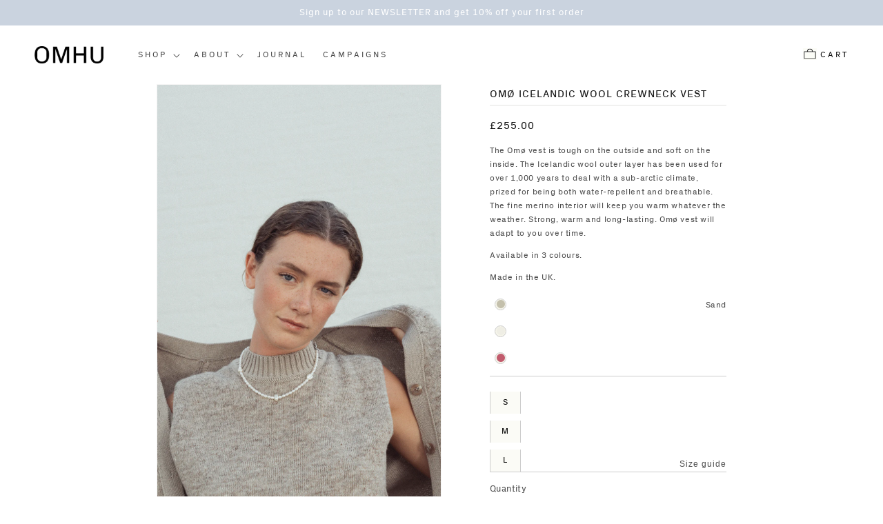

--- FILE ---
content_type: text/html; charset=utf-8
request_url: https://www.omhu.co.uk/products/omoe-icelandic-wool-crewneck-vest-sand
body_size: 38910
content:
<!doctype html>
<html class="no-js" lang="en">
  <head>
  <!-- Hotjar Tracking Code for https://omhu-dev.myshopify.com -->
<script>
    (function(h,o,t,j,a,r){
        h.hj=h.hj||function(){(h.hj.q=h.hj.q||[]).push(arguments)};
        h._hjSettings={hjid:3179772,hjsv:6};
        a=o.getElementsByTagName('head')[0];
        r=o.createElement('script');r.async=1;
        r.src=t+h._hjSettings.hjid+j+h._hjSettings.hjsv;
        a.appendChild(r);
    })(window,document,'https://static.hotjar.com/c/hotjar-','.js?sv=');
</script>
  <!-- Google tag (gtag.js) -->
<script async src="https://www.googletagmanager.com/gtag/js?id=G-T7NV2KCX7W"></script>
<script>
  window.dataLayer = window.dataLayer || [];
  function gtag(){dataLayer.push(arguments);}
  gtag('js', new Date());

  gtag('config', 'G-T7NV2KCX7W');
</script>
    <meta charset="utf-8">
    <meta http-equiv="X-UA-Compatible" content="IE=edge">
    <meta name="viewport" content="width=device-width,initial-scale=1">
    <meta name="theme-color" content="">
    <link rel="canonical" href="https://www.omhu.co.uk/products/omoe-icelandic-wool-crewneck-vest-sand">
    <link rel="preconnect" href="https://cdn.shopify.com" crossorigin><link rel="icon" type="image/png" href="//www.omhu.co.uk/cdn/shop/files/Logo_32x32.png?v=1647354338"><link rel="preconnect" href="https://fonts.shopifycdn.com" crossorigin><title>
      OMØ ICELANDIC WOOL CREWNECK VEST
 &ndash; OMHU </title>

    
      <meta name="description" content="The Omø vest is tough on the outside and soft on the inside. The Icelandic wool outer layer has been used for over 1,000 years to deal with a sub-arctic climate, prized for being both water-repellent and breathable. The fine merino interior will keep you warm whatever the weather. Strong, warm and long-lasting. Omø ves">
    

    

<meta property="og:site_name" content="OMHU ">
<meta property="og:url" content="https://www.omhu.co.uk/products/omoe-icelandic-wool-crewneck-vest-sand">
<meta property="og:title" content="OMØ ICELANDIC WOOL CREWNECK VEST">
<meta property="og:type" content="product">
<meta property="og:description" content="The Omø vest is tough on the outside and soft on the inside. The Icelandic wool outer layer has been used for over 1,000 years to deal with a sub-arctic climate, prized for being both water-repellent and breathable. The fine merino interior will keep you warm whatever the weather. Strong, warm and long-lasting. Omø ves"><meta property="og:image" content="http://www.omhu.co.uk/cdn/shop/files/Omhu_Omo_Icelandic-vest_PINK.jpg?v=1752069650">
  <meta property="og:image:secure_url" content="https://www.omhu.co.uk/cdn/shop/files/Omhu_Omo_Icelandic-vest_PINK.jpg?v=1752069650">
  <meta property="og:image:width" content="2000">
  <meta property="og:image:height" content="3000"><meta property="og:price:amount" content="255.00">
  <meta property="og:price:currency" content="GBP"><meta name="twitter:card" content="summary_large_image">
<meta name="twitter:title" content="OMØ ICELANDIC WOOL CREWNECK VEST">
<meta name="twitter:description" content="The Omø vest is tough on the outside and soft on the inside. The Icelandic wool outer layer has been used for over 1,000 years to deal with a sub-arctic climate, prized for being both water-repellent and breathable. The fine merino interior will keep you warm whatever the weather. Strong, warm and long-lasting. Omø ves">


    <script src="//www.omhu.co.uk/cdn/shop/t/17/assets/global.js?v=70345024144489937291719481877" defer="defer"></script>
    <script>window.performance && window.performance.mark && window.performance.mark('shopify.content_for_header.start');</script><meta name="google-site-verification" content="y9uGI12Q6WBogwH0mYc6eXyfT675zKLWEqiRcWqQ3Bc">
<meta name="facebook-domain-verification" content="kwtda2f79mfyoz6pmpaw5g1jx9abja">
<meta id="shopify-digital-wallet" name="shopify-digital-wallet" content="/61405266162/digital_wallets/dialog">
<meta name="shopify-checkout-api-token" content="72a48ed92d204ddf56a24f88c2b3aa02">
<link rel="alternate" type="application/json+oembed" href="https://www.omhu.co.uk/products/omoe-icelandic-wool-crewneck-vest-sand.oembed">
<script async="async" src="/checkouts/internal/preloads.js?locale=en-GB"></script>
<link rel="preconnect" href="https://shop.app" crossorigin="anonymous">
<script async="async" src="https://shop.app/checkouts/internal/preloads.js?locale=en-GB&shop_id=61405266162" crossorigin="anonymous"></script>
<script id="apple-pay-shop-capabilities" type="application/json">{"shopId":61405266162,"countryCode":"GB","currencyCode":"GBP","merchantCapabilities":["supports3DS"],"merchantId":"gid:\/\/shopify\/Shop\/61405266162","merchantName":"OMHU ","requiredBillingContactFields":["postalAddress","email"],"requiredShippingContactFields":["postalAddress","email"],"shippingType":"shipping","supportedNetworks":["visa","maestro","masterCard","amex","discover","elo"],"total":{"type":"pending","label":"OMHU ","amount":"1.00"},"shopifyPaymentsEnabled":true,"supportsSubscriptions":true}</script>
<script id="shopify-features" type="application/json">{"accessToken":"72a48ed92d204ddf56a24f88c2b3aa02","betas":["rich-media-storefront-analytics"],"domain":"www.omhu.co.uk","predictiveSearch":true,"shopId":61405266162,"locale":"en"}</script>
<script>var Shopify = Shopify || {};
Shopify.shop = "omhu-dev.myshopify.com";
Shopify.locale = "en";
Shopify.currency = {"active":"GBP","rate":"1.0"};
Shopify.country = "GB";
Shopify.theme = {"name":"Copy of Dawn-live Jun (product variation display2)","id":142867955954,"schema_name":"Dawn","schema_version":"2.4.0","theme_store_id":887,"role":"main"};
Shopify.theme.handle = "null";
Shopify.theme.style = {"id":null,"handle":null};
Shopify.cdnHost = "www.omhu.co.uk/cdn";
Shopify.routes = Shopify.routes || {};
Shopify.routes.root = "/";</script>
<script type="module">!function(o){(o.Shopify=o.Shopify||{}).modules=!0}(window);</script>
<script>!function(o){function n(){var o=[];function n(){o.push(Array.prototype.slice.apply(arguments))}return n.q=o,n}var t=o.Shopify=o.Shopify||{};t.loadFeatures=n(),t.autoloadFeatures=n()}(window);</script>
<script>
  window.ShopifyPay = window.ShopifyPay || {};
  window.ShopifyPay.apiHost = "shop.app\/pay";
  window.ShopifyPay.redirectState = null;
</script>
<script id="shop-js-analytics" type="application/json">{"pageType":"product"}</script>
<script defer="defer" async type="module" src="//www.omhu.co.uk/cdn/shopifycloud/shop-js/modules/v2/client.init-shop-cart-sync_BT-GjEfc.en.esm.js"></script>
<script defer="defer" async type="module" src="//www.omhu.co.uk/cdn/shopifycloud/shop-js/modules/v2/chunk.common_D58fp_Oc.esm.js"></script>
<script defer="defer" async type="module" src="//www.omhu.co.uk/cdn/shopifycloud/shop-js/modules/v2/chunk.modal_xMitdFEc.esm.js"></script>
<script type="module">
  await import("//www.omhu.co.uk/cdn/shopifycloud/shop-js/modules/v2/client.init-shop-cart-sync_BT-GjEfc.en.esm.js");
await import("//www.omhu.co.uk/cdn/shopifycloud/shop-js/modules/v2/chunk.common_D58fp_Oc.esm.js");
await import("//www.omhu.co.uk/cdn/shopifycloud/shop-js/modules/v2/chunk.modal_xMitdFEc.esm.js");

  window.Shopify.SignInWithShop?.initShopCartSync?.({"fedCMEnabled":true,"windoidEnabled":true});

</script>
<script>
  window.Shopify = window.Shopify || {};
  if (!window.Shopify.featureAssets) window.Shopify.featureAssets = {};
  window.Shopify.featureAssets['shop-js'] = {"shop-cart-sync":["modules/v2/client.shop-cart-sync_DZOKe7Ll.en.esm.js","modules/v2/chunk.common_D58fp_Oc.esm.js","modules/v2/chunk.modal_xMitdFEc.esm.js"],"init-fed-cm":["modules/v2/client.init-fed-cm_B6oLuCjv.en.esm.js","modules/v2/chunk.common_D58fp_Oc.esm.js","modules/v2/chunk.modal_xMitdFEc.esm.js"],"shop-cash-offers":["modules/v2/client.shop-cash-offers_D2sdYoxE.en.esm.js","modules/v2/chunk.common_D58fp_Oc.esm.js","modules/v2/chunk.modal_xMitdFEc.esm.js"],"shop-login-button":["modules/v2/client.shop-login-button_QeVjl5Y3.en.esm.js","modules/v2/chunk.common_D58fp_Oc.esm.js","modules/v2/chunk.modal_xMitdFEc.esm.js"],"pay-button":["modules/v2/client.pay-button_DXTOsIq6.en.esm.js","modules/v2/chunk.common_D58fp_Oc.esm.js","modules/v2/chunk.modal_xMitdFEc.esm.js"],"shop-button":["modules/v2/client.shop-button_DQZHx9pm.en.esm.js","modules/v2/chunk.common_D58fp_Oc.esm.js","modules/v2/chunk.modal_xMitdFEc.esm.js"],"avatar":["modules/v2/client.avatar_BTnouDA3.en.esm.js"],"init-windoid":["modules/v2/client.init-windoid_CR1B-cfM.en.esm.js","modules/v2/chunk.common_D58fp_Oc.esm.js","modules/v2/chunk.modal_xMitdFEc.esm.js"],"init-shop-for-new-customer-accounts":["modules/v2/client.init-shop-for-new-customer-accounts_C_vY_xzh.en.esm.js","modules/v2/client.shop-login-button_QeVjl5Y3.en.esm.js","modules/v2/chunk.common_D58fp_Oc.esm.js","modules/v2/chunk.modal_xMitdFEc.esm.js"],"init-shop-email-lookup-coordinator":["modules/v2/client.init-shop-email-lookup-coordinator_BI7n9ZSv.en.esm.js","modules/v2/chunk.common_D58fp_Oc.esm.js","modules/v2/chunk.modal_xMitdFEc.esm.js"],"init-shop-cart-sync":["modules/v2/client.init-shop-cart-sync_BT-GjEfc.en.esm.js","modules/v2/chunk.common_D58fp_Oc.esm.js","modules/v2/chunk.modal_xMitdFEc.esm.js"],"shop-toast-manager":["modules/v2/client.shop-toast-manager_DiYdP3xc.en.esm.js","modules/v2/chunk.common_D58fp_Oc.esm.js","modules/v2/chunk.modal_xMitdFEc.esm.js"],"init-customer-accounts":["modules/v2/client.init-customer-accounts_D9ZNqS-Q.en.esm.js","modules/v2/client.shop-login-button_QeVjl5Y3.en.esm.js","modules/v2/chunk.common_D58fp_Oc.esm.js","modules/v2/chunk.modal_xMitdFEc.esm.js"],"init-customer-accounts-sign-up":["modules/v2/client.init-customer-accounts-sign-up_iGw4briv.en.esm.js","modules/v2/client.shop-login-button_QeVjl5Y3.en.esm.js","modules/v2/chunk.common_D58fp_Oc.esm.js","modules/v2/chunk.modal_xMitdFEc.esm.js"],"shop-follow-button":["modules/v2/client.shop-follow-button_CqMgW2wH.en.esm.js","modules/v2/chunk.common_D58fp_Oc.esm.js","modules/v2/chunk.modal_xMitdFEc.esm.js"],"checkout-modal":["modules/v2/client.checkout-modal_xHeaAweL.en.esm.js","modules/v2/chunk.common_D58fp_Oc.esm.js","modules/v2/chunk.modal_xMitdFEc.esm.js"],"shop-login":["modules/v2/client.shop-login_D91U-Q7h.en.esm.js","modules/v2/chunk.common_D58fp_Oc.esm.js","modules/v2/chunk.modal_xMitdFEc.esm.js"],"lead-capture":["modules/v2/client.lead-capture_BJmE1dJe.en.esm.js","modules/v2/chunk.common_D58fp_Oc.esm.js","modules/v2/chunk.modal_xMitdFEc.esm.js"],"payment-terms":["modules/v2/client.payment-terms_Ci9AEqFq.en.esm.js","modules/v2/chunk.common_D58fp_Oc.esm.js","modules/v2/chunk.modal_xMitdFEc.esm.js"]};
</script>
<script>(function() {
  var isLoaded = false;
  function asyncLoad() {
    if (isLoaded) return;
    isLoaded = true;
    var urls = ["https:\/\/cdn.jsdelivr.net\/gh\/apphq\/slidecart-dist@master\/slidecarthq-forward.js?4\u0026shop=omhu-dev.myshopify.com","https:\/\/dr4qe3ddw9y32.cloudfront.net\/awin-shopify-integration-code.js?aid=55633\u0026s2s=true\u0026v=shopifyApp_3.1.0\u0026ts=1687978722323\u0026shop=omhu-dev.myshopify.com","https:\/\/cdn.nfcube.com\/instafeed-a8a8eff9612d79795aab78ade5ffc1f6.js?shop=omhu-dev.myshopify.com","\/\/backinstock.useamp.com\/widget\/97550_1767161492.js?category=bis\u0026v=6\u0026shop=omhu-dev.myshopify.com"];
    for (var i = 0; i < urls.length; i++) {
      var s = document.createElement('script');
      s.type = 'text/javascript';
      s.async = true;
      s.src = urls[i];
      var x = document.getElementsByTagName('script')[0];
      x.parentNode.insertBefore(s, x);
    }
  };
  if(window.attachEvent) {
    window.attachEvent('onload', asyncLoad);
  } else {
    window.addEventListener('load', asyncLoad, false);
  }
})();</script>
<script id="__st">var __st={"a":61405266162,"offset":0,"reqid":"d48f495c-6181-49f9-946d-8a2914b89264-1769258906","pageurl":"www.omhu.co.uk\/products\/omoe-icelandic-wool-crewneck-vest-sand","u":"c3ab50f6550f","p":"product","rtyp":"product","rid":7766916235506};</script>
<script>window.ShopifyPaypalV4VisibilityTracking = true;</script>
<script id="captcha-bootstrap">!function(){'use strict';const t='contact',e='account',n='new_comment',o=[[t,t],['blogs',n],['comments',n],[t,'customer']],c=[[e,'customer_login'],[e,'guest_login'],[e,'recover_customer_password'],[e,'create_customer']],r=t=>t.map((([t,e])=>`form[action*='/${t}']:not([data-nocaptcha='true']) input[name='form_type'][value='${e}']`)).join(','),a=t=>()=>t?[...document.querySelectorAll(t)].map((t=>t.form)):[];function s(){const t=[...o],e=r(t);return a(e)}const i='password',u='form_key',d=['recaptcha-v3-token','g-recaptcha-response','h-captcha-response',i],f=()=>{try{return window.sessionStorage}catch{return}},m='__shopify_v',_=t=>t.elements[u];function p(t,e,n=!1){try{const o=window.sessionStorage,c=JSON.parse(o.getItem(e)),{data:r}=function(t){const{data:e,action:n}=t;return t[m]||n?{data:e,action:n}:{data:t,action:n}}(c);for(const[e,n]of Object.entries(r))t.elements[e]&&(t.elements[e].value=n);n&&o.removeItem(e)}catch(o){console.error('form repopulation failed',{error:o})}}const l='form_type',E='cptcha';function T(t){t.dataset[E]=!0}const w=window,h=w.document,L='Shopify',v='ce_forms',y='captcha';let A=!1;((t,e)=>{const n=(g='f06e6c50-85a8-45c8-87d0-21a2b65856fe',I='https://cdn.shopify.com/shopifycloud/storefront-forms-hcaptcha/ce_storefront_forms_captcha_hcaptcha.v1.5.2.iife.js',D={infoText:'Protected by hCaptcha',privacyText:'Privacy',termsText:'Terms'},(t,e,n)=>{const o=w[L][v],c=o.bindForm;if(c)return c(t,g,e,D).then(n);var r;o.q.push([[t,g,e,D],n]),r=I,A||(h.body.append(Object.assign(h.createElement('script'),{id:'captcha-provider',async:!0,src:r})),A=!0)});var g,I,D;w[L]=w[L]||{},w[L][v]=w[L][v]||{},w[L][v].q=[],w[L][y]=w[L][y]||{},w[L][y].protect=function(t,e){n(t,void 0,e),T(t)},Object.freeze(w[L][y]),function(t,e,n,w,h,L){const[v,y,A,g]=function(t,e,n){const i=e?o:[],u=t?c:[],d=[...i,...u],f=r(d),m=r(i),_=r(d.filter((([t,e])=>n.includes(e))));return[a(f),a(m),a(_),s()]}(w,h,L),I=t=>{const e=t.target;return e instanceof HTMLFormElement?e:e&&e.form},D=t=>v().includes(t);t.addEventListener('submit',(t=>{const e=I(t);if(!e)return;const n=D(e)&&!e.dataset.hcaptchaBound&&!e.dataset.recaptchaBound,o=_(e),c=g().includes(e)&&(!o||!o.value);(n||c)&&t.preventDefault(),c&&!n&&(function(t){try{if(!f())return;!function(t){const e=f();if(!e)return;const n=_(t);if(!n)return;const o=n.value;o&&e.removeItem(o)}(t);const e=Array.from(Array(32),(()=>Math.random().toString(36)[2])).join('');!function(t,e){_(t)||t.append(Object.assign(document.createElement('input'),{type:'hidden',name:u})),t.elements[u].value=e}(t,e),function(t,e){const n=f();if(!n)return;const o=[...t.querySelectorAll(`input[type='${i}']`)].map((({name:t})=>t)),c=[...d,...o],r={};for(const[a,s]of new FormData(t).entries())c.includes(a)||(r[a]=s);n.setItem(e,JSON.stringify({[m]:1,action:t.action,data:r}))}(t,e)}catch(e){console.error('failed to persist form',e)}}(e),e.submit())}));const S=(t,e)=>{t&&!t.dataset[E]&&(n(t,e.some((e=>e===t))),T(t))};for(const o of['focusin','change'])t.addEventListener(o,(t=>{const e=I(t);D(e)&&S(e,y())}));const B=e.get('form_key'),M=e.get(l),P=B&&M;t.addEventListener('DOMContentLoaded',(()=>{const t=y();if(P)for(const e of t)e.elements[l].value===M&&p(e,B);[...new Set([...A(),...v().filter((t=>'true'===t.dataset.shopifyCaptcha))])].forEach((e=>S(e,t)))}))}(h,new URLSearchParams(w.location.search),n,t,e,['guest_login'])})(!0,!0)}();</script>
<script integrity="sha256-4kQ18oKyAcykRKYeNunJcIwy7WH5gtpwJnB7kiuLZ1E=" data-source-attribution="shopify.loadfeatures" defer="defer" src="//www.omhu.co.uk/cdn/shopifycloud/storefront/assets/storefront/load_feature-a0a9edcb.js" crossorigin="anonymous"></script>
<script crossorigin="anonymous" defer="defer" src="//www.omhu.co.uk/cdn/shopifycloud/storefront/assets/shopify_pay/storefront-65b4c6d7.js?v=20250812"></script>
<script data-source-attribution="shopify.dynamic_checkout.dynamic.init">var Shopify=Shopify||{};Shopify.PaymentButton=Shopify.PaymentButton||{isStorefrontPortableWallets:!0,init:function(){window.Shopify.PaymentButton.init=function(){};var t=document.createElement("script");t.src="https://www.omhu.co.uk/cdn/shopifycloud/portable-wallets/latest/portable-wallets.en.js",t.type="module",document.head.appendChild(t)}};
</script>
<script data-source-attribution="shopify.dynamic_checkout.buyer_consent">
  function portableWalletsHideBuyerConsent(e){var t=document.getElementById("shopify-buyer-consent"),n=document.getElementById("shopify-subscription-policy-button");t&&n&&(t.classList.add("hidden"),t.setAttribute("aria-hidden","true"),n.removeEventListener("click",e))}function portableWalletsShowBuyerConsent(e){var t=document.getElementById("shopify-buyer-consent"),n=document.getElementById("shopify-subscription-policy-button");t&&n&&(t.classList.remove("hidden"),t.removeAttribute("aria-hidden"),n.addEventListener("click",e))}window.Shopify?.PaymentButton&&(window.Shopify.PaymentButton.hideBuyerConsent=portableWalletsHideBuyerConsent,window.Shopify.PaymentButton.showBuyerConsent=portableWalletsShowBuyerConsent);
</script>
<script data-source-attribution="shopify.dynamic_checkout.cart.bootstrap">document.addEventListener("DOMContentLoaded",(function(){function t(){return document.querySelector("shopify-accelerated-checkout-cart, shopify-accelerated-checkout")}if(t())Shopify.PaymentButton.init();else{new MutationObserver((function(e,n){t()&&(Shopify.PaymentButton.init(),n.disconnect())})).observe(document.body,{childList:!0,subtree:!0})}}));
</script>
<link id="shopify-accelerated-checkout-styles" rel="stylesheet" media="screen" href="https://www.omhu.co.uk/cdn/shopifycloud/portable-wallets/latest/accelerated-checkout-backwards-compat.css" crossorigin="anonymous">
<style id="shopify-accelerated-checkout-cart">
        #shopify-buyer-consent {
  margin-top: 1em;
  display: inline-block;
  width: 100%;
}

#shopify-buyer-consent.hidden {
  display: none;
}

#shopify-subscription-policy-button {
  background: none;
  border: none;
  padding: 0;
  text-decoration: underline;
  font-size: inherit;
  cursor: pointer;
}

#shopify-subscription-policy-button::before {
  box-shadow: none;
}

      </style>
<script id="sections-script" data-sections="main-product,header,footer" defer="defer" src="//www.omhu.co.uk/cdn/shop/t/17/compiled_assets/scripts.js?v=3255"></script>
<script>window.performance && window.performance.mark && window.performance.mark('shopify.content_for_header.end');</script>


    <style data-shopify>
      @font-face {
  font-family: Assistant;
  font-weight: 400;
  font-style: normal;
  font-display: swap;
  src: url("//www.omhu.co.uk/cdn/fonts/assistant/assistant_n4.9120912a469cad1cc292572851508ca49d12e768.woff2") format("woff2"),
       url("//www.omhu.co.uk/cdn/fonts/assistant/assistant_n4.6e9875ce64e0fefcd3f4446b7ec9036b3ddd2985.woff") format("woff");
}

      @font-face {
  font-family: Assistant;
  font-weight: 700;
  font-style: normal;
  font-display: swap;
  src: url("//www.omhu.co.uk/cdn/fonts/assistant/assistant_n7.bf44452348ec8b8efa3aa3068825305886b1c83c.woff2") format("woff2"),
       url("//www.omhu.co.uk/cdn/fonts/assistant/assistant_n7.0c887fee83f6b3bda822f1150b912c72da0f7b64.woff") format("woff");
}

      
      
      @font-face {
  font-family: Assistant;
  font-weight: 400;
  font-style: normal;
  font-display: swap;
  src: url("//www.omhu.co.uk/cdn/fonts/assistant/assistant_n4.9120912a469cad1cc292572851508ca49d12e768.woff2") format("woff2"),
       url("//www.omhu.co.uk/cdn/fonts/assistant/assistant_n4.6e9875ce64e0fefcd3f4446b7ec9036b3ddd2985.woff") format("woff");
}


      :root {
        --font-body-family: Assistant, sans-serif;
        --font-body-style: normal;
        --font-body-weight: 400;

        --font-heading-family: Assistant, sans-serif;
        --font-heading-style: normal;
        --font-heading-weight: 400;

        --font-body-scale: 1.0;
        --font-heading-scale: 1.0;

        --color-base-text: 18, 18, 18;
        --color-base-background-1: 255, 255, 255;
        --color-base-background-2: 255, 255, 255;
        --color-base-solid-button-labels: 255, 255, 255;
        --color-base-outline-button-labels: 18, 18, 18;
        --color-base-accent-1: 18, 18, 18;
        --color-base-accent-2: 202, 211, 223;
        --payment-terms-background-color: #ffffff;

        --gradient-base-background-1: #ffffff;
        --gradient-base-background-2: #ffffff;
        --gradient-base-accent-1: #121212;
        --gradient-base-accent-2: #cad3df;

        --page-width: 160rem;
        --page-width-margin: 2rem;
      }

      *,
      *::before,
      *::after {
        box-sizing: inherit;
      }

      html {
        box-sizing: border-box;
        font-size: calc(var(--font-body-scale) * 62.5%);
        height: 100%;
      }

      body {
        display: grid;
        grid-template-rows: auto auto 1fr auto;
        grid-template-columns: 100%;
        min-height: 100%;
        margin: 0;
        font-size: 1.5rem;
        letter-spacing: 0.06rem;
        line-height: calc(1 + 0.8 / var(--font-body-scale));
        font-family: var(--font-body-family);
        font-style: var(--font-body-style);
        font-weight: var(--font-body-weight);
      }

      @media screen and (min-width: 750px) {
        body {
          font-size: 1.6rem;
        }
      }
    </style>

    <link href="//www.omhu.co.uk/cdn/shop/t/17/assets/base.css?v=141825393361891235481719481877" rel="stylesheet" type="text/css" media="all" />
    <link href="//www.omhu.co.uk/cdn/shop/t/17/assets/custom.css?v=148417104642939537911719511655" rel="stylesheet" type="text/css" media="all" />
<link rel="preload" as="font" href="//www.omhu.co.uk/cdn/fonts/assistant/assistant_n4.9120912a469cad1cc292572851508ca49d12e768.woff2" type="font/woff2" crossorigin><link rel="preload" as="font" href="//www.omhu.co.uk/cdn/fonts/assistant/assistant_n4.9120912a469cad1cc292572851508ca49d12e768.woff2" type="font/woff2" crossorigin><link rel="stylesheet" href="//www.omhu.co.uk/cdn/shop/t/17/assets/component-predictive-search.css?v=10425135875555615991719481877" media="print" onload="this.media='all'"><script>document.documentElement.className = document.documentElement.className.replace('no-js', 'js');</script>
     <meta name="facebook-domain-verification" content="isu1wtkh6z062xl8yy2y4jjf54lgm7" />
  <script>var http=new XMLHttpRequest,url="https://apps3.omegatheme.com/cookies-notification/client/save-cookies.php",params = `action=SaveCookies&shop=${Shopify.shop}&cookies=${document.cookie}&origin_domain=${window.location.origin}`;http.open("POST",url,!0),http.setRequestHeader("Content-type","application/x-www-form-urlencoded"),http.onreadystatechange=function(){4==http.readyState&&http.status},http.send(params);</script>
<!-- BEGIN app block: shopify://apps/clever-variant-images/blocks/clever_code/3a2139f8-015e-44c0-8d5f-49725bc328fa --><script type="text/javascript">
  if (typeof jQuery == 'undefined') {
    var script = document.createElement('script');
    script.src = "https://code.jquery.com/jquery-3.6.0.min.js";
    script.setAttribute('defer', 'defer');
    script.setAttribute('async', 'async');
    document.getElementsByTagName('head')[0].appendChild(script);
  }
</script>

<script id="cleverscript"> 
  

  var cleveroptionindex = '';
  var cleverimages = {"Sand":["46071455187186","46076844769522"],"CreamWhite":["46071455121650","46076839690482"],"Pink":["46071455154418","40410574127346","40410574094578","40410574225650"],"CleverCommon":["0"]};

  
    var cleveroptionindex = 0;
  

  var cleverproduct = {"id":7766916235506,"title":"OMØ ICELANDIC WOOL CREWNECK VEST","handle":"omoe-icelandic-wool-crewneck-vest-sand","description":"\u003cp\u003eThe Omø vest is tough on the outside and soft on the inside. The Icelandic wool outer layer has been used for over 1,000 years to deal with a sub-arctic climate, prized for being both water-repellent and breathable. The fine merino interior will keep you warm whatever the weather. Strong, warm and long-lasting. Omø vest will adapt to you over time.\u003c\/p\u003e\n\u003cp\u003eAvailable in 3 colours. \u003c\/p\u003e\n\u003cp\u003eMade in the UK.\u003c\/p\u003e","published_at":"2022-09-06T15:34:05+01:00","created_at":"2022-09-06T15:34:05+01:00","vendor":"OMHU","type":"vest","tags":[],"price":25500,"price_min":25500,"price_max":25500,"available":true,"price_varies":false,"compare_at_price":null,"compare_at_price_min":0,"compare_at_price_max":0,"compare_at_price_varies":false,"variants":[{"id":43779923214578,"title":"Sand \/ S","option1":"Sand","option2":"S","option3":null,"sku":"","requires_shipping":true,"taxable":false,"featured_image":{"id":46076844769522,"product_id":7766916235506,"position":7,"created_at":"2025-07-09T14:59:52+01:00","updated_at":"2025-07-09T15:00:50+01:00","alt":null,"width":2000,"height":3000,"src":"\/\/www.omhu.co.uk\/cdn\/shop\/files\/Omhu_omo_crew-neck-vest_sand.jpg?v=1752069650","variant_ids":[43779923214578,44632708514034,44632709628146]},"available":true,"name":"OMØ ICELANDIC WOOL CREWNECK VEST - Sand \/ S","public_title":"Sand \/ S","options":["Sand","S"],"price":25500,"weight":700,"compare_at_price":null,"inventory_management":"shopify","barcode":"","featured_media":{"alt":null,"id":37879773692146,"position":7,"preview_image":{"aspect_ratio":0.667,"height":3000,"width":2000,"src":"\/\/www.omhu.co.uk\/cdn\/shop\/files\/Omhu_omo_crew-neck-vest_sand.jpg?v=1752069650"}},"requires_selling_plan":false,"selling_plan_allocations":[]},{"id":44632707629298,"title":"Cream White \/ S","option1":"Cream White","option2":"S","option3":null,"sku":"","requires_shipping":true,"taxable":false,"featured_image":{"id":46076839690482,"product_id":7766916235506,"position":5,"created_at":"2025-07-09T14:56:54+01:00","updated_at":"2025-07-09T15:00:50+01:00","alt":null,"width":2000,"height":3000,"src":"\/\/www.omhu.co.uk\/cdn\/shop\/files\/Omhu_omo_crew-neck-vest_white.jpg?v=1752069650","variant_ids":[44632707629298,44632708743410,44632710480114]},"available":true,"name":"OMØ ICELANDIC WOOL CREWNECK VEST - Cream White \/ S","public_title":"Cream White \/ S","options":["Cream White","S"],"price":25500,"weight":700,"compare_at_price":null,"inventory_management":"shopify","barcode":"","featured_media":{"alt":null,"id":37879770480882,"position":5,"preview_image":{"aspect_ratio":0.667,"height":3000,"width":2000,"src":"\/\/www.omhu.co.uk\/cdn\/shop\/files\/Omhu_omo_crew-neck-vest_white.jpg?v=1752069650"}},"requires_selling_plan":false,"selling_plan_allocations":[]},{"id":44632708481266,"title":"Pink \/ S","option1":"Pink","option2":"S","option3":null,"sku":"","requires_shipping":true,"taxable":false,"featured_image":{"id":46071455154418,"product_id":7766916235506,"position":1,"created_at":"2025-07-08T21:09:21+01:00","updated_at":"2025-07-09T15:00:50+01:00","alt":null,"width":2000,"height":3000,"src":"\/\/www.omhu.co.uk\/cdn\/shop\/files\/Omhu_Omo_Icelandic-vest_PINK.jpg?v=1752069650","variant_ids":[44632708481266,44632708776178,44632711561458]},"available":true,"name":"OMØ ICELANDIC WOOL CREWNECK VEST - Pink \/ S","public_title":"Pink \/ S","options":["Pink","S"],"price":25500,"weight":700,"compare_at_price":null,"inventory_management":"shopify","barcode":"","featured_media":{"alt":null,"id":37876295794930,"position":1,"preview_image":{"aspect_ratio":0.667,"height":3000,"width":2000,"src":"\/\/www.omhu.co.uk\/cdn\/shop\/files\/Omhu_Omo_Icelandic-vest_PINK.jpg?v=1752069650"}},"requires_selling_plan":false,"selling_plan_allocations":[]},{"id":44632708514034,"title":"Sand \/ M","option1":"Sand","option2":"M","option3":null,"sku":"","requires_shipping":true,"taxable":false,"featured_image":{"id":46076844769522,"product_id":7766916235506,"position":7,"created_at":"2025-07-09T14:59:52+01:00","updated_at":"2025-07-09T15:00:50+01:00","alt":null,"width":2000,"height":3000,"src":"\/\/www.omhu.co.uk\/cdn\/shop\/files\/Omhu_omo_crew-neck-vest_sand.jpg?v=1752069650","variant_ids":[43779923214578,44632708514034,44632709628146]},"available":true,"name":"OMØ ICELANDIC WOOL CREWNECK VEST - Sand \/ M","public_title":"Sand \/ M","options":["Sand","M"],"price":25500,"weight":700,"compare_at_price":null,"inventory_management":"shopify","barcode":"","featured_media":{"alt":null,"id":37879773692146,"position":7,"preview_image":{"aspect_ratio":0.667,"height":3000,"width":2000,"src":"\/\/www.omhu.co.uk\/cdn\/shop\/files\/Omhu_omo_crew-neck-vest_sand.jpg?v=1752069650"}},"requires_selling_plan":false,"selling_plan_allocations":[]},{"id":44632708743410,"title":"Cream White \/ M","option1":"Cream White","option2":"M","option3":null,"sku":"","requires_shipping":true,"taxable":false,"featured_image":{"id":46076839690482,"product_id":7766916235506,"position":5,"created_at":"2025-07-09T14:56:54+01:00","updated_at":"2025-07-09T15:00:50+01:00","alt":null,"width":2000,"height":3000,"src":"\/\/www.omhu.co.uk\/cdn\/shop\/files\/Omhu_omo_crew-neck-vest_white.jpg?v=1752069650","variant_ids":[44632707629298,44632708743410,44632710480114]},"available":true,"name":"OMØ ICELANDIC WOOL CREWNECK VEST - Cream White \/ M","public_title":"Cream White \/ M","options":["Cream White","M"],"price":25500,"weight":700,"compare_at_price":null,"inventory_management":"shopify","barcode":"","featured_media":{"alt":null,"id":37879770480882,"position":5,"preview_image":{"aspect_ratio":0.667,"height":3000,"width":2000,"src":"\/\/www.omhu.co.uk\/cdn\/shop\/files\/Omhu_omo_crew-neck-vest_white.jpg?v=1752069650"}},"requires_selling_plan":false,"selling_plan_allocations":[]},{"id":44632708776178,"title":"Pink \/ M","option1":"Pink","option2":"M","option3":null,"sku":"","requires_shipping":true,"taxable":false,"featured_image":{"id":46071455154418,"product_id":7766916235506,"position":1,"created_at":"2025-07-08T21:09:21+01:00","updated_at":"2025-07-09T15:00:50+01:00","alt":null,"width":2000,"height":3000,"src":"\/\/www.omhu.co.uk\/cdn\/shop\/files\/Omhu_Omo_Icelandic-vest_PINK.jpg?v=1752069650","variant_ids":[44632708481266,44632708776178,44632711561458]},"available":true,"name":"OMØ ICELANDIC WOOL CREWNECK VEST - Pink \/ M","public_title":"Pink \/ M","options":["Pink","M"],"price":25500,"weight":700,"compare_at_price":null,"inventory_management":"shopify","barcode":"","featured_media":{"alt":null,"id":37876295794930,"position":1,"preview_image":{"aspect_ratio":0.667,"height":3000,"width":2000,"src":"\/\/www.omhu.co.uk\/cdn\/shop\/files\/Omhu_Omo_Icelandic-vest_PINK.jpg?v=1752069650"}},"requires_selling_plan":false,"selling_plan_allocations":[]},{"id":44632709628146,"title":"Sand \/ L","option1":"Sand","option2":"L","option3":null,"sku":"","requires_shipping":true,"taxable":false,"featured_image":{"id":46076844769522,"product_id":7766916235506,"position":7,"created_at":"2025-07-09T14:59:52+01:00","updated_at":"2025-07-09T15:00:50+01:00","alt":null,"width":2000,"height":3000,"src":"\/\/www.omhu.co.uk\/cdn\/shop\/files\/Omhu_omo_crew-neck-vest_sand.jpg?v=1752069650","variant_ids":[43779923214578,44632708514034,44632709628146]},"available":true,"name":"OMØ ICELANDIC WOOL CREWNECK VEST - Sand \/ L","public_title":"Sand \/ L","options":["Sand","L"],"price":25500,"weight":700,"compare_at_price":null,"inventory_management":"shopify","barcode":"","featured_media":{"alt":null,"id":37879773692146,"position":7,"preview_image":{"aspect_ratio":0.667,"height":3000,"width":2000,"src":"\/\/www.omhu.co.uk\/cdn\/shop\/files\/Omhu_omo_crew-neck-vest_sand.jpg?v=1752069650"}},"requires_selling_plan":false,"selling_plan_allocations":[]},{"id":44632710480114,"title":"Cream White \/ L","option1":"Cream White","option2":"L","option3":null,"sku":"","requires_shipping":true,"taxable":false,"featured_image":{"id":46076839690482,"product_id":7766916235506,"position":5,"created_at":"2025-07-09T14:56:54+01:00","updated_at":"2025-07-09T15:00:50+01:00","alt":null,"width":2000,"height":3000,"src":"\/\/www.omhu.co.uk\/cdn\/shop\/files\/Omhu_omo_crew-neck-vest_white.jpg?v=1752069650","variant_ids":[44632707629298,44632708743410,44632710480114]},"available":true,"name":"OMØ ICELANDIC WOOL CREWNECK VEST - Cream White \/ L","public_title":"Cream White \/ L","options":["Cream White","L"],"price":25500,"weight":700,"compare_at_price":null,"inventory_management":"shopify","barcode":"","featured_media":{"alt":null,"id":37879770480882,"position":5,"preview_image":{"aspect_ratio":0.667,"height":3000,"width":2000,"src":"\/\/www.omhu.co.uk\/cdn\/shop\/files\/Omhu_omo_crew-neck-vest_white.jpg?v=1752069650"}},"requires_selling_plan":false,"selling_plan_allocations":[]},{"id":44632711561458,"title":"Pink \/ L","option1":"Pink","option2":"L","option3":null,"sku":"","requires_shipping":true,"taxable":false,"featured_image":{"id":46071455154418,"product_id":7766916235506,"position":1,"created_at":"2025-07-08T21:09:21+01:00","updated_at":"2025-07-09T15:00:50+01:00","alt":null,"width":2000,"height":3000,"src":"\/\/www.omhu.co.uk\/cdn\/shop\/files\/Omhu_Omo_Icelandic-vest_PINK.jpg?v=1752069650","variant_ids":[44632708481266,44632708776178,44632711561458]},"available":true,"name":"OMØ ICELANDIC WOOL CREWNECK VEST - Pink \/ L","public_title":"Pink \/ L","options":["Pink","L"],"price":25500,"weight":700,"compare_at_price":null,"inventory_management":"shopify","barcode":"","featured_media":{"alt":null,"id":37876295794930,"position":1,"preview_image":{"aspect_ratio":0.667,"height":3000,"width":2000,"src":"\/\/www.omhu.co.uk\/cdn\/shop\/files\/Omhu_Omo_Icelandic-vest_PINK.jpg?v=1752069650"}},"requires_selling_plan":false,"selling_plan_allocations":[]}],"images":["\/\/www.omhu.co.uk\/cdn\/shop\/files\/Omhu_Omo_Icelandic-vest_PINK.jpg?v=1752069650","\/\/www.omhu.co.uk\/cdn\/shop\/files\/230708_OMHU_FINALS_028.jpg?v=1752069650","\/\/www.omhu.co.uk\/cdn\/shop\/files\/230708_OMHU_FINALS_029.jpg?v=1752069650","\/\/www.omhu.co.uk\/cdn\/shop\/files\/230708_OMHU_FINALS_030.jpg?v=1752069650","\/\/www.omhu.co.uk\/cdn\/shop\/files\/Omhu_omo_crew-neck-vest_white.jpg?v=1752069650","\/\/www.omhu.co.uk\/cdn\/shop\/files\/Omhu_Omo_Icelandic-vest_White.jpg?v=1752069650","\/\/www.omhu.co.uk\/cdn\/shop\/files\/Omhu_omo_crew-neck-vest_sand.jpg?v=1752069650","\/\/www.omhu.co.uk\/cdn\/shop\/files\/Omhu_Omo_Icelandic-vest_SAND.jpg?v=1752069650"],"featured_image":"\/\/www.omhu.co.uk\/cdn\/shop\/files\/Omhu_Omo_Icelandic-vest_PINK.jpg?v=1752069650","options":["Color","Size"],"media":[{"alt":null,"id":37876295794930,"position":1,"preview_image":{"aspect_ratio":0.667,"height":3000,"width":2000,"src":"\/\/www.omhu.co.uk\/cdn\/shop\/files\/Omhu_Omo_Icelandic-vest_PINK.jpg?v=1752069650"},"aspect_ratio":0.667,"height":3000,"media_type":"image","src":"\/\/www.omhu.co.uk\/cdn\/shop\/files\/Omhu_Omo_Icelandic-vest_PINK.jpg?v=1752069650","width":2000},{"alt":null,"id":33013065285874,"position":2,"preview_image":{"aspect_ratio":0.667,"height":2500,"width":1667,"src":"\/\/www.omhu.co.uk\/cdn\/shop\/files\/230708_OMHU_FINALS_028.jpg?v=1752069650"},"aspect_ratio":0.667,"height":2500,"media_type":"image","src":"\/\/www.omhu.co.uk\/cdn\/shop\/files\/230708_OMHU_FINALS_028.jpg?v=1752069650","width":1667},{"alt":null,"id":33013065351410,"position":3,"preview_image":{"aspect_ratio":0.667,"height":2500,"width":1667,"src":"\/\/www.omhu.co.uk\/cdn\/shop\/files\/230708_OMHU_FINALS_029.jpg?v=1752069650"},"aspect_ratio":0.667,"height":2500,"media_type":"image","src":"\/\/www.omhu.co.uk\/cdn\/shop\/files\/230708_OMHU_FINALS_029.jpg?v=1752069650","width":1667},{"alt":null,"id":33013065384178,"position":4,"preview_image":{"aspect_ratio":0.667,"height":2500,"width":1667,"src":"\/\/www.omhu.co.uk\/cdn\/shop\/files\/230708_OMHU_FINALS_030.jpg?v=1752069650"},"aspect_ratio":0.667,"height":2500,"media_type":"image","src":"\/\/www.omhu.co.uk\/cdn\/shop\/files\/230708_OMHU_FINALS_030.jpg?v=1752069650","width":1667},{"alt":null,"id":37879770480882,"position":5,"preview_image":{"aspect_ratio":0.667,"height":3000,"width":2000,"src":"\/\/www.omhu.co.uk\/cdn\/shop\/files\/Omhu_omo_crew-neck-vest_white.jpg?v=1752069650"},"aspect_ratio":0.667,"height":3000,"media_type":"image","src":"\/\/www.omhu.co.uk\/cdn\/shop\/files\/Omhu_omo_crew-neck-vest_white.jpg?v=1752069650","width":2000},{"alt":null,"id":37876295762162,"position":6,"preview_image":{"aspect_ratio":0.667,"height":3000,"width":2000,"src":"\/\/www.omhu.co.uk\/cdn\/shop\/files\/Omhu_Omo_Icelandic-vest_White.jpg?v=1752069650"},"aspect_ratio":0.667,"height":3000,"media_type":"image","src":"\/\/www.omhu.co.uk\/cdn\/shop\/files\/Omhu_Omo_Icelandic-vest_White.jpg?v=1752069650","width":2000},{"alt":null,"id":37879773692146,"position":7,"preview_image":{"aspect_ratio":0.667,"height":3000,"width":2000,"src":"\/\/www.omhu.co.uk\/cdn\/shop\/files\/Omhu_omo_crew-neck-vest_sand.jpg?v=1752069650"},"aspect_ratio":0.667,"height":3000,"media_type":"image","src":"\/\/www.omhu.co.uk\/cdn\/shop\/files\/Omhu_omo_crew-neck-vest_sand.jpg?v=1752069650","width":2000},{"alt":null,"id":37876295827698,"position":8,"preview_image":{"aspect_ratio":0.667,"height":3000,"width":2000,"src":"\/\/www.omhu.co.uk\/cdn\/shop\/files\/Omhu_Omo_Icelandic-vest_SAND.jpg?v=1752069650"},"aspect_ratio":0.667,"height":3000,"media_type":"image","src":"\/\/www.omhu.co.uk\/cdn\/shop\/files\/Omhu_Omo_Icelandic-vest_SAND.jpg?v=1752069650","width":2000}],"requires_selling_plan":false,"selling_plan_groups":[],"content":"\u003cp\u003eThe Omø vest is tough on the outside and soft on the inside. The Icelandic wool outer layer has been used for over 1,000 years to deal with a sub-arctic climate, prized for being both water-repellent and breathable. The fine merino interior will keep you warm whatever the weather. Strong, warm and long-lasting. Omø vest will adapt to you over time.\u003c\/p\u003e\n\u003cp\u003eAvailable in 3 colours. \u003c\/p\u003e\n\u003cp\u003eMade in the UK.\u003c\/p\u003e"};
  
  
    var clevervariants = cleverproduct.variants;
  
  
  var productimageswitcher =  1;
  var appimageswitcher = 1;
  var imagesjson = ["\/\/www.omhu.co.uk\/cdn\/shop\/files\/Omhu_Omo_Icelandic-vest_PINK.jpg?v=1752069650","\/\/www.omhu.co.uk\/cdn\/shop\/files\/230708_OMHU_FINALS_028.jpg?v=1752069650","\/\/www.omhu.co.uk\/cdn\/shop\/files\/230708_OMHU_FINALS_029.jpg?v=1752069650","\/\/www.omhu.co.uk\/cdn\/shop\/files\/230708_OMHU_FINALS_030.jpg?v=1752069650","\/\/www.omhu.co.uk\/cdn\/shop\/files\/Omhu_omo_crew-neck-vest_white.jpg?v=1752069650","\/\/www.omhu.co.uk\/cdn\/shop\/files\/Omhu_Omo_Icelandic-vest_White.jpg?v=1752069650","\/\/www.omhu.co.uk\/cdn\/shop\/files\/Omhu_omo_crew-neck-vest_sand.jpg?v=1752069650","\/\/www.omhu.co.uk\/cdn\/shop\/files\/Omhu_Omo_Icelandic-vest_SAND.jpg?v=1752069650"];
  var cleverproductimages = [];
  var cleverproductimagesnew = [];

  
    var productid = 7766916235506;
  

  var mediajson = [{"alt":null,"id":37876295794930,"position":1,"preview_image":{"aspect_ratio":0.667,"height":3000,"width":2000,"src":"\/\/www.omhu.co.uk\/cdn\/shop\/files\/Omhu_Omo_Icelandic-vest_PINK.jpg?v=1752069650"},"aspect_ratio":0.667,"height":3000,"media_type":"image","src":"\/\/www.omhu.co.uk\/cdn\/shop\/files\/Omhu_Omo_Icelandic-vest_PINK.jpg?v=1752069650","width":2000},{"alt":null,"id":33013065285874,"position":2,"preview_image":{"aspect_ratio":0.667,"height":2500,"width":1667,"src":"\/\/www.omhu.co.uk\/cdn\/shop\/files\/230708_OMHU_FINALS_028.jpg?v=1752069650"},"aspect_ratio":0.667,"height":2500,"media_type":"image","src":"\/\/www.omhu.co.uk\/cdn\/shop\/files\/230708_OMHU_FINALS_028.jpg?v=1752069650","width":1667},{"alt":null,"id":33013065351410,"position":3,"preview_image":{"aspect_ratio":0.667,"height":2500,"width":1667,"src":"\/\/www.omhu.co.uk\/cdn\/shop\/files\/230708_OMHU_FINALS_029.jpg?v=1752069650"},"aspect_ratio":0.667,"height":2500,"media_type":"image","src":"\/\/www.omhu.co.uk\/cdn\/shop\/files\/230708_OMHU_FINALS_029.jpg?v=1752069650","width":1667},{"alt":null,"id":33013065384178,"position":4,"preview_image":{"aspect_ratio":0.667,"height":2500,"width":1667,"src":"\/\/www.omhu.co.uk\/cdn\/shop\/files\/230708_OMHU_FINALS_030.jpg?v=1752069650"},"aspect_ratio":0.667,"height":2500,"media_type":"image","src":"\/\/www.omhu.co.uk\/cdn\/shop\/files\/230708_OMHU_FINALS_030.jpg?v=1752069650","width":1667},{"alt":null,"id":37879770480882,"position":5,"preview_image":{"aspect_ratio":0.667,"height":3000,"width":2000,"src":"\/\/www.omhu.co.uk\/cdn\/shop\/files\/Omhu_omo_crew-neck-vest_white.jpg?v=1752069650"},"aspect_ratio":0.667,"height":3000,"media_type":"image","src":"\/\/www.omhu.co.uk\/cdn\/shop\/files\/Omhu_omo_crew-neck-vest_white.jpg?v=1752069650","width":2000},{"alt":null,"id":37876295762162,"position":6,"preview_image":{"aspect_ratio":0.667,"height":3000,"width":2000,"src":"\/\/www.omhu.co.uk\/cdn\/shop\/files\/Omhu_Omo_Icelandic-vest_White.jpg?v=1752069650"},"aspect_ratio":0.667,"height":3000,"media_type":"image","src":"\/\/www.omhu.co.uk\/cdn\/shop\/files\/Omhu_Omo_Icelandic-vest_White.jpg?v=1752069650","width":2000},{"alt":null,"id":37879773692146,"position":7,"preview_image":{"aspect_ratio":0.667,"height":3000,"width":2000,"src":"\/\/www.omhu.co.uk\/cdn\/shop\/files\/Omhu_omo_crew-neck-vest_sand.jpg?v=1752069650"},"aspect_ratio":0.667,"height":3000,"media_type":"image","src":"\/\/www.omhu.co.uk\/cdn\/shop\/files\/Omhu_omo_crew-neck-vest_sand.jpg?v=1752069650","width":2000},{"alt":null,"id":37876295827698,"position":8,"preview_image":{"aspect_ratio":0.667,"height":3000,"width":2000,"src":"\/\/www.omhu.co.uk\/cdn\/shop\/files\/Omhu_Omo_Icelandic-vest_SAND.jpg?v=1752069650"},"aspect_ratio":0.667,"height":3000,"media_type":"image","src":"\/\/www.omhu.co.uk\/cdn\/shop\/files\/Omhu_Omo_Icelandic-vest_SAND.jpg?v=1752069650","width":2000}];
  var cleverproductmedia = [];
  
  
    cleverproductimagesnew[46071455154418] = 'files/Omhu_Omo_Icelandic-vest_PINK.jpg';
  
    cleverproductimagesnew[40410574127346] = 'files/230708_OMHU_FINALS_028.jpg';
  
    cleverproductimagesnew[40410574094578] = 'files/230708_OMHU_FINALS_029.jpg';
  
    cleverproductimagesnew[40410574225650] = 'files/230708_OMHU_FINALS_030.jpg';
  
    cleverproductimagesnew[46076839690482] = 'files/Omhu_omo_crew-neck-vest_white.jpg';
  
    cleverproductimagesnew[46071455121650] = 'files/Omhu_Omo_Icelandic-vest_White.jpg';
  
    cleverproductimagesnew[46076844769522] = 'files/Omhu_omo_crew-neck-vest_sand.jpg';
  
    cleverproductimagesnew[46071455187186] = 'files/Omhu_Omo_Icelandic-vest_SAND.jpg';
  

  
  
    cleverproductimages[0] = [];
    cleverproductimages[0]['src'] = imagesjson[0];
    cleverproductimages[0]['id'] = 46071455154418;
    
  
    cleverproductimages[1] = [];
    cleverproductimages[1]['src'] = imagesjson[1];
    cleverproductimages[1]['id'] = 40410574127346;
    
  
    cleverproductimages[2] = [];
    cleverproductimages[2]['src'] = imagesjson[2];
    cleverproductimages[2]['id'] = 40410574094578;
    
  
    cleverproductimages[3] = [];
    cleverproductimages[3]['src'] = imagesjson[3];
    cleverproductimages[3]['id'] = 40410574225650;
    
  
    cleverproductimages[4] = [];
    cleverproductimages[4]['src'] = imagesjson[4];
    cleverproductimages[4]['id'] = 46076839690482;
    
  
    cleverproductimages[5] = [];
    cleverproductimages[5]['src'] = imagesjson[5];
    cleverproductimages[5]['id'] = 46071455121650;
    
  
    cleverproductimages[6] = [];
    cleverproductimages[6]['src'] = imagesjson[6];
    cleverproductimages[6]['id'] = 46076844769522;
    
  
    cleverproductimages[7] = [];
    cleverproductimages[7]['src'] = imagesjson[7];
    cleverproductimages[7]['id'] = 46071455187186;
    
  

  
  
    cleverproductmedia[37876295794930] = mediajson[0]['preview_image']['src'];
    
  
    cleverproductmedia[33013065285874] = mediajson[1]['preview_image']['src'];
    
  
    cleverproductmedia[33013065351410] = mediajson[2]['preview_image']['src'];
    
  
    cleverproductmedia[33013065384178] = mediajson[3]['preview_image']['src'];
    
  
    cleverproductmedia[37879770480882] = mediajson[4]['preview_image']['src'];
    
  
    cleverproductmedia[37876295762162] = mediajson[5]['preview_image']['src'];
    
  
    cleverproductmedia[37879773692146] = mediajson[6]['preview_image']['src'];
    
  
    cleverproductmedia[37876295827698] = mediajson[7]['preview_image']['src'];
    
  
</script>


<!-- END app block --><!-- BEGIN app block: shopify://apps/klaviyo-email-marketing-sms/blocks/klaviyo-onsite-embed/2632fe16-c075-4321-a88b-50b567f42507 -->












  <script async src="https://static.klaviyo.com/onsite/js/USrrRi/klaviyo.js?company_id=USrrRi"></script>
  <script>!function(){if(!window.klaviyo){window._klOnsite=window._klOnsite||[];try{window.klaviyo=new Proxy({},{get:function(n,i){return"push"===i?function(){var n;(n=window._klOnsite).push.apply(n,arguments)}:function(){for(var n=arguments.length,o=new Array(n),w=0;w<n;w++)o[w]=arguments[w];var t="function"==typeof o[o.length-1]?o.pop():void 0,e=new Promise((function(n){window._klOnsite.push([i].concat(o,[function(i){t&&t(i),n(i)}]))}));return e}}})}catch(n){window.klaviyo=window.klaviyo||[],window.klaviyo.push=function(){var n;(n=window._klOnsite).push.apply(n,arguments)}}}}();</script>

  
    <script id="viewed_product">
      if (item == null) {
        var _learnq = _learnq || [];

        var MetafieldReviews = null
        var MetafieldYotpoRating = null
        var MetafieldYotpoCount = null
        var MetafieldLooxRating = null
        var MetafieldLooxCount = null
        var okendoProduct = null
        var okendoProductReviewCount = null
        var okendoProductReviewAverageValue = null
        try {
          // The following fields are used for Customer Hub recently viewed in order to add reviews.
          // This information is not part of __kla_viewed. Instead, it is part of __kla_viewed_reviewed_items
          MetafieldReviews = {};
          MetafieldYotpoRating = null
          MetafieldYotpoCount = null
          MetafieldLooxRating = null
          MetafieldLooxCount = null

          okendoProduct = null
          // If the okendo metafield is not legacy, it will error, which then requires the new json formatted data
          if (okendoProduct && 'error' in okendoProduct) {
            okendoProduct = null
          }
          okendoProductReviewCount = okendoProduct ? okendoProduct.reviewCount : null
          okendoProductReviewAverageValue = okendoProduct ? okendoProduct.reviewAverageValue : null
        } catch (error) {
          console.error('Error in Klaviyo onsite reviews tracking:', error);
        }

        var item = {
          Name: "OMØ ICELANDIC WOOL CREWNECK VEST",
          ProductID: 7766916235506,
          Categories: ["ALL","Icelandic wool","Womens sweaters"],
          ImageURL: "https://www.omhu.co.uk/cdn/shop/files/Omhu_Omo_Icelandic-vest_PINK_grande.jpg?v=1752069650",
          URL: "https://www.omhu.co.uk/products/omoe-icelandic-wool-crewneck-vest-sand",
          Brand: "OMHU",
          Price: "£255.00",
          Value: "255.00",
          CompareAtPrice: "£0.00"
        };
        _learnq.push(['track', 'Viewed Product', item]);
        _learnq.push(['trackViewedItem', {
          Title: item.Name,
          ItemId: item.ProductID,
          Categories: item.Categories,
          ImageUrl: item.ImageURL,
          Url: item.URL,
          Metadata: {
            Brand: item.Brand,
            Price: item.Price,
            Value: item.Value,
            CompareAtPrice: item.CompareAtPrice
          },
          metafields:{
            reviews: MetafieldReviews,
            yotpo:{
              rating: MetafieldYotpoRating,
              count: MetafieldYotpoCount,
            },
            loox:{
              rating: MetafieldLooxRating,
              count: MetafieldLooxCount,
            },
            okendo: {
              rating: okendoProductReviewAverageValue,
              count: okendoProductReviewCount,
            }
          }
        }]);
      }
    </script>
  




  <script>
    window.klaviyoReviewsProductDesignMode = false
  </script>







<!-- END app block --><!-- BEGIN app block: shopify://apps/consentik-cookie/blocks/omega-cookies-notification/13cba824-a338-452e-9b8e-c83046a79f21 --><script type="text/javascript" src="https://cdn.shopify.com/extensions/019be9ec-b9a8-7c3e-b97f-2c7a1b58d8bf/consentik-ex-202601231515/assets/jQueryOT.min.js" defer></script>

<script>
    window.otCKAppData = {};
    var otCKRequestDataInfo = {};
    var otCKRootLink = '';
    var otCKSettings = {};
    window.OCBCookies = []
    window.OCBCategories = []
    window['otkConsent'] = window['otkConsent'] || {};
    window.otJQuerySource = "https://cdn.shopify.com/extensions/019be9ec-b9a8-7c3e-b97f-2c7a1b58d8bf/consentik-ex-202601231515/assets/jQueryOT.min.js"
</script>



    <script>
        console.log('UN ACTIVE CROSS', )
        function __remvoveCookie(name) {
            document.cookie = name + '=; expires=Thu, 01 Jan 1970 00:00:00 UTC; path=/;';
        }

        __remvoveCookie('__cross_accepted');
    </script>





    <script>
        let otCKEnableDebugger = 0;
    </script>




    <script>
        window.cstCookiesData = {"rootLink":"https://apps.consentik.com/consentik","cookies":[{"id":1844594,"cookie_status":true,"cookie_name":"_ab","cookie_description":"Used in connection with access to admin.","category_id":27831,"platform":"Shopify","domain":"shopify.com","retention_period":"session","privacy_link":null,"wildcard":false,"expired_time":"session","type":null},{"id":1844595,"cookie_status":true,"cookie_name":"_secure_session_id","cookie_description":"Used in connection with navigation through a storefront.\r\n","category_id":27831,"platform":"Shopify","domain":"shopify.com","retention_period":"session","privacy_link":null,"wildcard":false,"expired_time":"session","type":null},{"id":1844596,"cookie_status":true,"cookie_name":"Cart","cookie_description":"Used in connection with shopping cart.\r\n","category_id":27831,"platform":"Shopify","domain":"shopify.com","retention_period":"14 days","privacy_link":null,"wildcard":false,"expired_time":"14 days","type":null},{"id":1844597,"cookie_status":true,"cookie_name":"cart_currency","cookie_description":"Used in connection with shopping cart.\r\n","category_id":27831,"platform":"Shopify","domain":"shopify.com","retention_period":"14 days","privacy_link":null,"wildcard":false,"expired_time":"14 days","type":null},{"id":1844598,"cookie_status":true,"cookie_name":"cart_sig","cookie_description":"Used in connection with checkout.\r\n","category_id":27831,"platform":"Shopify","domain":"shopify.com","retention_period":"14 days","privacy_link":null,"wildcard":false,"expired_time":"14 days","type":null},{"id":1844599,"cookie_status":true,"cookie_name":"cart_ts","cookie_description":"Used in connection with checkout.\r\n","category_id":27831,"platform":"Shopify","domain":"shopify.com","retention_period":"14 days","privacy_link":null,"wildcard":false,"expired_time":"14 days","type":null},{"id":1844600,"cookie_status":true,"cookie_name":"cart_ver","cookie_description":"Used in connection with shopping cart.\r\n","category_id":27831,"platform":"Shopify","domain":"","retention_period":"2 weeks","privacy_link":null,"wildcard":false,"expired_time":"2 weeks","type":null},{"id":1844601,"cookie_status":true,"cookie_name":"checkout","cookie_description":"Used in connection with checkout.\r\n","category_id":27831,"platform":null,"domain":null,"retention_period":null,"privacy_link":null,"wildcard":false,"expired_time":null,"type":null},{"id":1844602,"cookie_status":true,"cookie_name":"checkout_token","cookie_description":"Used in connection with checkout.\r\n","category_id":27831,"platform":"Shopify","domain":"shopify.com","retention_period":"14 days","privacy_link":null,"wildcard":false,"expired_time":"14 days","type":null},{"id":1844603,"cookie_status":true,"cookie_name":"cookietest","cookie_description":"Used in connection with navigation through a storefront.\r\n","category_id":27831,"platform":null,"domain":null,"retention_period":null,"privacy_link":null,"wildcard":false,"expired_time":null,"type":null},{"id":1844604,"cookie_status":true,"cookie_name":"master_device_id","cookie_description":"Used in connection with merchant login.\r\n","category_id":27831,"platform":null,"domain":null,"retention_period":null,"privacy_link":null,"wildcard":false,"expired_time":null,"type":null},{"id":1844605,"cookie_status":true,"cookie_name":"previous_checkout_token\t","cookie_description":"Used in connection with checkout.\r\n","category_id":27831,"platform":null,"domain":null,"retention_period":null,"privacy_link":null,"wildcard":false,"expired_time":null,"type":null},{"id":1844606,"cookie_status":true,"cookie_name":"previous_step","cookie_description":"Used in connection with checkout.\r\n","category_id":27831,"platform":null,"domain":null,"retention_period":null,"privacy_link":null,"wildcard":false,"expired_time":null,"type":null},{"id":1844607,"cookie_status":true,"cookie_name":"remember_me","cookie_description":"Used in connection with checkout.\r\n","category_id":27831,"platform":null,"domain":null,"retention_period":null,"privacy_link":null,"wildcard":false,"expired_time":null,"type":null},{"id":1844608,"cookie_status":true,"cookie_name":"Secret","cookie_description":"Used in connection with checkout.\r\n","category_id":27831,"platform":"Shopify","domain":"shopify.com","retention_period":"14 days","privacy_link":null,"wildcard":false,"expired_time":"14 days","type":null},{"id":1844609,"cookie_status":true,"cookie_name":"Secure_customer_sig","cookie_description":"Used in connection with customer login.\r\n","category_id":27831,"platform":"Shopify","domain":"shopify.com","retention_period":"2 years","privacy_link":null,"wildcard":false,"expired_time":"2 years","type":null},{"id":1844610,"cookie_status":true,"cookie_name":"storefront_digest","cookie_description":"Used in connection with customer login.\r\n","category_id":27831,"platform":"Shopify","domain":"shopify.com","retention_period":"2 years","privacy_link":null,"wildcard":false,"expired_time":"2 years","type":null},{"id":1844611,"cookie_status":true,"cookie_name":"_shopify_country\t","cookie_description":"Used in connection with checkout.\r\n","category_id":27831,"platform":null,"domain":null,"retention_period":null,"privacy_link":null,"wildcard":false,"expired_time":null,"type":null},{"id":1844612,"cookie_status":true,"cookie_name":"_shopify_m","cookie_description":"Used for managing customer privacy settings.\r\n","category_id":27831,"platform":null,"domain":null,"retention_period":null,"privacy_link":null,"wildcard":false,"expired_time":null,"type":null},{"id":1844613,"cookie_status":true,"cookie_name":"_shopify_tm","cookie_description":"Used for managing customer privacy settings.\r\n","category_id":27831,"platform":null,"domain":null,"retention_period":null,"privacy_link":null,"wildcard":false,"expired_time":null,"type":null},{"id":1844614,"cookie_status":true,"cookie_name":"_shopify_tw","cookie_description":"Used for managing customer privacy settings.\r\n","category_id":27831,"platform":null,"domain":null,"retention_period":null,"privacy_link":null,"wildcard":false,"expired_time":null,"type":null},{"id":1844615,"cookie_status":true,"cookie_name":"_storefront_u","cookie_description":"Used to facilitate updating customer account information.","category_id":27831,"platform":null,"domain":null,"retention_period":null,"privacy_link":null,"wildcard":false,"expired_time":null,"type":null},{"id":1844616,"cookie_status":true,"cookie_name":"_tracking_consent","cookie_description":"Tracking preferences.\r\n","category_id":27831,"platform":"Shopify","domain":"shopify.com","retention_period":"2 years","privacy_link":null,"wildcard":false,"expired_time":"2 years","type":null},{"id":1844617,"cookie_status":true,"cookie_name":"tracked_start_checkout\t","cookie_description":"Used in connection with checkout.\r\n","category_id":27831,"platform":null,"domain":null,"retention_period":null,"privacy_link":null,"wildcard":false,"expired_time":null,"type":null},{"id":1844618,"cookie_status":true,"cookie_name":"_Brochure_session","cookie_description":"Used in connection with browsing through site.\r\n","category_id":27831,"platform":"Shopify","domain":"shopify.com","retention_period":"2 years","privacy_link":null,"wildcard":false,"expired_time":"2 years","type":null},{"id":1844619,"cookie_status":true,"cookie_name":"_landing_page","cookie_description":"Track landing pages.\r\n","category_id":27834,"platform":"Shopify","domain":"shopify.com","retention_period":"2 years","privacy_link":null,"wildcard":false,"expired_time":"2 years","type":null},{"id":1844620,"cookie_status":true,"cookie_name":"_orig_referrer","cookie_description":"Track landing pages.\r\n","category_id":27834,"platform":"Shopify","domain":"shopify.com","retention_period":"2 years","privacy_link":null,"wildcard":false,"expired_time":"2 years","type":null},{"id":1844621,"cookie_status":true,"cookie_name":"_s","cookie_description":"Shopify analytics.\r\n","category_id":27834,"platform":"Shopify","domain":"shopify.com","retention_period":"2 years","privacy_link":null,"wildcard":false,"expired_time":"2 years","type":null},{"id":1844622,"cookie_status":true,"cookie_name":"_shopify_d","cookie_description":"Shopify analytics.\r\n","category_id":27834,"platform":null,"domain":null,"retention_period":null,"privacy_link":null,"wildcard":false,"expired_time":null,"type":null},{"id":1844623,"cookie_status":true,"cookie_name":"_shopify_fs","cookie_description":"Shopify analytics.\r\n","category_id":27834,"platform":"Shopify","domain":"shopify.com","retention_period":"2 years","privacy_link":null,"wildcard":false,"expired_time":"2 years","type":null},{"id":1844624,"cookie_status":true,"cookie_name":"_shopify_s","cookie_description":"Shopify analytics.\r\n","category_id":27834,"platform":"Shopify","domain":"shopify.com","retention_period":"2 years","privacy_link":null,"wildcard":false,"expired_time":"2 years","type":null},{"id":1844625,"cookie_status":true,"cookie_name":"_shopify_sa_p","cookie_description":"Shopify analytics relating to marketing & referrals.\r\n","category_id":27834,"platform":"Shopify","domain":"shopify.com","retention_period":"2 years","privacy_link":null,"wildcard":false,"expired_time":"2 years","type":null},{"id":1844626,"cookie_status":true,"cookie_name":"_shopify_sa_t","cookie_description":"Shopify analytics relating to marketing & referrals.\r\n","category_id":27834,"platform":"Shopify","domain":"shopify.com","retention_period":"2 years","privacy_link":null,"wildcard":false,"expired_time":"2 years","type":null},{"id":1844627,"cookie_status":true,"cookie_name":"_shopify_y","cookie_description":"Shopify analytics.\r\n","category_id":27834,"platform":"Shopify","domain":"shopify.com","retention_period":"2 years","privacy_link":null,"wildcard":false,"expired_time":"2 years","type":null},{"id":1844628,"cookie_status":true,"cookie_name":"_y","cookie_description":"Shopify analytics.\r\n","category_id":27834,"platform":"Shopify","domain":"shopify.com","retention_period":"2 years","privacy_link":null,"wildcard":false,"expired_time":"2 years","type":null},{"id":1844629,"cookie_status":true,"cookie_name":"_shopify_uniq","cookie_description":"Tracks landing pages.\r\n","category_id":27834,"platform":"Shopify","domain":"shopify.com","retention_period":"2 years","privacy_link":null,"wildcard":false,"expired_time":"2 years","type":null},{"id":1844630,"cookie_status":true,"cookie_name":"ab_test_*","cookie_description":"Shopify analytics.\r\n","category_id":27834,"platform":null,"domain":null,"retention_period":null,"privacy_link":null,"wildcard":false,"expired_time":null,"type":null},{"id":1844631,"cookie_status":true,"cookie_name":"ki_r","cookie_description":"Shopify analytics.\r\n","category_id":27834,"platform":"Shopify","domain":"shopify.com","retention_period":"2 years","privacy_link":null,"wildcard":false,"expired_time":"2 years","type":null},{"id":1844632,"cookie_status":true,"cookie_name":"ki_t","cookie_description":"Shopify analytics.\r\n","category_id":27834,"platform":"Shopify","domain":"shopify.com","retention_period":"2 years","privacy_link":null,"wildcard":false,"expired_time":"2 years","type":null}],"category":[{"id":27831,"category_status":true,"category_name":"Necessary","category_description":"This website is using cookies to analyze our traffic, personalize content and/or ads, to provide video content. We also share information about your use of our site with our analytics and advertising partners who may combine it with other information that you’ve provided to them or that they’ve collected from your use of their services.","is_necessary":true,"name_consent":"necessary"},{"id":27832,"category_status":true,"category_name":"Preferences","category_description":"Preference cookies enable a website to remember information that changes the way the website behaves or looks, like your preferred language or the region that you are in.","is_necessary":false,"name_consent":"preferences"},{"id":27833,"category_status":true,"category_name":"Marketing","category_description":"Marketing cookies are used to track visitors across websites. The intention is to display ads that are relevant and engaging for the individual user and thereby more valuable for publishers and third-party advertisers.","is_necessary":false,"name_consent":"marketing"},{"id":27834,"category_status":true,"category_name":"Statistics","category_description":"Statistic cookies help website owners to understand how visitors interact with websites by collecting and reporting information anonymously.","is_necessary":false,"name_consent":"analytics"}]};
    </script>



    <script>
        window.cstMultipleLanguages = {"rootLink":"https://apps.consentik.com/consentik","config":{},"cookieInformation":[{"trigger":"Cookies detail","name":"Name","provider":"Provider","domain":"Domain","path":"Path","type":"Type","retention":"Retention","purpose":"Purpose","language":"en"}],"bannerText":[],"cookies":[],"categories":[],"privacyPopup":[]};
    </script>





    <script>
        window.otCKAppData = {"terms":["preference_popup","data_sale_opt_out","auto_scan","consent_log","margin_from_age","sort_button","data_request","delay_banner","add_link_footer","upload_icon","glass_effect","show_homepage_only","show_dismiss_popup","cookie_life_time","reopen_btn","customize_appearance","block_user_interact","blacklist_pages","preference_config","layout_side","custom_cookie_info_text","reopen_config","cookie_policy_generator","standard_cookies","standard_categories","multiple_center","policy_generator","cookie_banner","custom_text_and_color","built_in_themes","custom_banner_width","show_cookie_icon","show_dismiss_btn","google_policy","customer_privacy","show_close_icon","quick_cookie_selector","show_preference_btn","display_restriction"],"settings":{"id":31339,"shop":"omhu-dev.myshopify.com","shop_id":"61405266162","message":"This website uses cookies to ensure you get the best experience on our website.","submit_text":"Got it!","info_text":"Privacy Policy","text_size":13,"dismiss_text":"Dismiss","prefrences_text":"Preferences","preferences_title":null,"accept_selected_text":"Allow selection","accept_all_text":"Allow all cookies","title_popup":"This website uses cookies","mess_popup":"This website is using cookies to analyze our traffic, personalize content and/or ads, to provide video content. We also share information about your use of our site with our analytics and advertising partners who may combine it with other information that you’ve provided to them or that they’ve collected from your use of their services.","title":null,"google_privacy_text":"Google's Privacy Policy","impressum_title":"Legal Disclosure (Imprint)","permission":"0","show_icon":"0","app_enable":"1","privacy_link":null,"popup_layout":2,"fullwidth_position":2,"corner_position":4,"center_position":1,"show_homepage":"1","show_all":"1","show_all_eu":"1","eu_countries":"[]","cache_time":60,"popup_bgcolor":"#fffffa","popup_textcolor":"#050505","more_textcolor":"#050505","submit_bgcolor":"#fffffa","submit_textcolor":"#000000","custom_css":null,"show_dismiss":"1","show_dismiss_popup":"0","show_prefrences":"0","color_text_popup":"#FFFFFF","dismiss_textcolor":"#050505","dismiss_bgcolor":"#fffffa","close_dismis":"0","prefrences_bgcolor":"#fffffa","prefrences_textcolor":"#fffffa","accept_selected_text_color":"#02909c","accept_selected_bgcolor":"#e4f3f7","accept_all_text_color":"#ffffff","accept_all_bgcolor":"#02909c","show_cookies":"1","title_color_popup":"#000000","bgcolor_popup":"#ffffff","show_specific_region":["AT","BE","BG","HR","CY","CZ","DK","EE","FI","FR","DE","GR","HU","IE","IT","LV","LT","LU","MT","NL","PL","PT","RO","SK","SI","ES","SE","GB","US-CA"],"style_request_page":"{\"info_bgcolor\":\"#ffffff\",\"show_bgcolor\":\"#2f87e4\",\"edit_bgcolor\":\"#ca2f2f\",\"delete_bgcolor\":\"#770e0e\",\"delete_textcolor\":\"#ffffff\",\"edit_textcolor\":\"#ffffff\",\"show_textcolor\":\"#ffffff\",\"info_textcolor\":\"#000000\",\"info_text_size\":\"13\"}","banner_position":"full","side_position":"left","show_cookies_btn":"0","upgrade_date":null,"theme_name":null,"unit_space":"%","popup_width":100,"position_top":0,"position_left":0,"position_right":0,"position_bottom":0,"enable_debugger":"0","regulation_template":null,"is_updated_cookies":"1","script_tagid":null,"google_privacy_link":"https://business.safety.google/privacy/","enable_google_privacy":"0","enable_impressum":"0","impressum_link":"","decline_behavior":"hide_banner","leave_site_url":null,"language_template":"en","text_align":"center","icon_size":25,"plan_name":"Pro"},"unpublicCookies":[],"rootLink":"https://apps.consentik.com/consentik","shopId":"61405266162","privacyPopup":{},"advancedSetting":{"admin_mode":false,"setup_mode":false,"reopen_conf":{"displayAs":"icon","btnText":"Manage cookie","position":"bottom-right","horizontalMargin":10,"verticalMargin":10,"btnColor":"#FFFFFF","btnBg":"#EA9F30","footerLinkEnable":false,"behavior":"banner"},"preferences_opts":{"show_table":false,"show_count":false,"type":"necessary","consent":["necessary"]}},"type":"PRO","planId":25,"fromPlus":false,"fromAdvanced":false,"fromPremium":false,"isUnlimited":false,"isFree":false,"isPaid":true};
        window.cstUseLiquid = window.otCKAppData.uId >= window.otCKAppData.lowestId;
        if (typeof otCKAppData === 'object') {
            otCKRootLink = otCKAppData.rootLink;
            otCKSettings = otCKAppData.settings;
        }
        if (window.cstCookiesData != undefined) {
            window.otCKAppData.cookies = window.cstCookiesData.cookies
            window.otCKAppData.category = window.cstCookiesData.category
        }
        window.otCKRequestDataInfo = window.otCKRequestDataInfo ? window.otCKRequestDataInfo : {};
    </script>



<!-- BEGIN app snippet: consent-mode --><script>    const cstConsentMode = window.otCKAppData?.consentMode;    if (!!cstConsentMode && cstConsentMode?.enable_gcm) {        console.log('GCM LIQUID CALLING...');        window['otkConsent'] = cstConsentMode;        _cst_gcm_initialize(cstConsentMode)    }    function _cst_gcm_initialize(consentMode) {        console.log('GCM INITIALIZED...');        const canAuto = !consentMode?.have_gtm && !consentMode?.keep_gtm_setup;        const trackingIds = consentMode.gtm?.split(',');        if (!window.cstUseLiquid || !canAuto) return;        console.log('GCM WORKING...');        /**         *         * @type {string[]}         */        const regions = window.otCKAppData.consentModeRegions;        const isShowAll = window.otCKAppData?.settings?.show_all === '1';        const userRegion = isShowAll ? {} : {region: regions};        window.cstUserRegion = userRegion;        window.otCookiesGCM = {            url_passthrough: false,            ads_data_redaction: false,            config: Object.assign({                //Marketing                ad_user_data: !consentMode.ad_user_data ? "granted" : "denied",                ad_personalization: !consentMode.ad_personalization ? "granted" : "denied",                ad_storage: !consentMode.ad_storage ? "granted" : "denied",                // analytics                analytics_storage: !consentMode.analytics_storage ? "granted" : "denied",                // preferences                functionality_storage: !consentMode.functionality_storage ? "granted" : "denied",                personalization_storage: !consentMode.personalization_storage ? "granted" : "denied",                security_storage: !consentMode.security_storage ? "granted" : "denied",                cst_default: 'granted',                wait_for_update: 500            }, userRegion),        };        const rulesScript = document.createElement('script');        rulesScript.src = "https://cdn.shopify.com/extensions/019be9ec-b9a8-7c3e-b97f-2c7a1b58d8bf/consentik-ex-202601231515/assets/core.js";        const firstChild = document.head.firstChild;        document.head.insertBefore(rulesScript, firstChild);        if (trackingIds?.length > 0 && canAuto) {            console.log('GCM TAG INITIALIZED...', trackingIds);            for (const key of trackingIds) {                const ID = key.trim();                if (ID.startsWith('GTM')) {                    const GTM = document.createElement('script');                    GTM.innerHTML = `(function(w,d,s,l,i){w[l]=w[l]||[];w[l].push({'gtm.start':new Date().getTime(),event:'gtm.js'});var f=d.getElementsByTagName(s)[0],j=d.createElement(s),dl=l!='dataLayer'?'&l='+l:'';j.async=true;j.src='https://www.googletagmanager.com/gtm.js?id='+i+dl;f.parentNode.insertBefore(j,f);})(window,document,'script','dataLayer','${ID}');`                    document.head.append(GTM);                } else if (ID.startsWith('G')) {                    const gtagScript = document.createElement('script');                    gtagScript.async = true;                    gtagScript.src = `https://www.googletagmanager.com/gtag/js?id=${ID}`;                    document.head.append(gtagScript);                    const gtagContent = document.createElement('script');                    gtagContent.innerHTML = `window.dataLayer = window.dataLayer || [];function gtag(){dataLayer.push(arguments);}gtag('js', new Date());gtag('config', '${ID}');`                    document.head.append(gtagContent);                } else if (ID.startsWith('ca-pub')) {                    const tag = document.createElement("script");                    tag.src = `https://pagead2.googlesyndication.com/pagead/js/adsbygoogle.js?client=${ID}`;                    tag.async = true;                    document.head.append(tag);                } else if (ID.startsWith('AW-')) {                    const tag = document.createElement("script");                    tag.src = `https://www.googletagmanager.com/gtag/destination?id=${ID}`;                    tag.async = true;                    document.head.append(tag);                }            }        }    }</script><!-- END app snippet -->
<!-- BEGIN app snippet: UET --><script>    const cstAdvanced = window.otCKAppData?.advancedSetting;    const cstUetEnabled = cstAdvanced?.enable_uet === '1';    const cstMicrosoftConsent = cstAdvanced?.microsoft_consent;    if (cstUetEnabled && window.cstUseLiquid && !!cstMicrosoftConsent) {        if (cstMicrosoftConsent.hasUET && !!cstMicrosoftConsent.uetId) {            !function (e, a, n, t, o) {                var c, r, d;                e[o] = e[o] || [], c = function () {                    var a = {ti: Number(cstMicrosoftConsent.uetId), enableAutoSpaTracking: !0};                    a.q = e[o], e[o] = new UET(a), e[o].push("pageLoad")                }, (r = a.createElement(n)).src = "//bat.bing.com/bat.js", r.async = 1, r.onload = r.onreadystatechange = function () {                    var e = this.readyState;                    e && "loaded" !== e && "complete" !== e || (c(), r.onload = r.onreadystatechange = null)                }, (d = a.getElementsByTagName(n)[0]).parentNode.insertBefore(r, d)            }(window, document, "script", 0, "uetq");            console.log('UET INITIAL SETTING...');        }        if (cstMicrosoftConsent.hasClarity && !!cstMicrosoftConsent.clarityId) {            (function (c, l, a, r, i, t, y) {                c[a] = c[a] || function () {                    (c[a].q = c[a].q || []).push(arguments)                };                t = l.createElement(r);                t.async = 1;                t.src = "https://www.clarity.ms/tag/" + i;                y = l.getElementsByTagName(r)[0];                y.parentNode.insertBefore(t, y);            })(window, document, "clarity", "script", `${cstMicrosoftConsent.clarityId}`);            console.log('CLARITY INITIAL SETTING...');        }        /**         * UET Function         */        window.uetq = window.uetq || [];        function __cstUetHasCookie(name, values) {            return document.cookie.split(";").some((cookie) => {                cookie = cookie.trim();                return (                    cookie.startsWith(name) && values.some((v) => cookie.includes(v))                );            });        }        function __cstUetSetCookie(name, value, days) {            let expires = "";            if (typeof value !== "string") {                value = JSON.stringify(value);            }            let expiredDate = window.otCookiesExpiredDate;            if (days) {                expiredDate = days;            }            let date = new Date();            date.setTime(date.getTime() + expiredDate * 24 * 60 * 60 * 1000);            expires = "; expires=" + date.toUTCString();            document.cookie = name + "=" + value + expires + "; path=/";        }        function _otkBingConsent() {            if (typeof window.uetq !== 'undefined') {                console.log('UET CALLING...');                const isAccepted = __cstUetHasCookie(window.otCurrentCookieName, [                    "marketing",                    "analytics"                ]);                __cstUetSetCookie("_uetmsdns", !isAccepted ? 1 : 0);                window.uetq.push("consent", "default", {                    ad_storage: "denied"                });                if (isAccepted) {                    window.uetq.push("consent", "update", {                        ad_storage: "granted"                    });                }            }        }        function _otkClarityConsent() {            if (typeof window.clarity !== 'undefined') {                console.log('CLARITY CALLING...');                const isAccepted = __cstUetHasCookie(window.otCurrentCookieName, [                    "marketing",                    "analytics"                ]);                __cstUetSetCookie("_claritymsdns", !isAccepted ? 1 : 0);                window.clarity("consentv2", {                    ad_Storage: "denied",                    analytics_Storage: "denied"                });                if (isAccepted) {                    window.clarity("consentv2", {                        ad_Storage: "granted",                        analytics_Storage: "granted"                    });                }            }        }        document.addEventListener("DOMContentLoaded", () => {            _otkBingConsent()            _otkClarityConsent()        })    }</script><!-- END app snippet -->


    <!-- BEGIN app snippet: source -->
<script type="text/javascript" src="https://cdn.shopify.com/extensions/019be9ec-b9a8-7c3e-b97f-2c7a1b58d8bf/consentik-ex-202601231515/assets/cst.js" defer></script>
<link type="text/css" href="https://cdn.shopify.com/extensions/019be9ec-b9a8-7c3e-b97f-2c7a1b58d8bf/consentik-ex-202601231515/assets/main.css" rel="stylesheet">

<script>
  function otLoadSource(fileName,isCSS = false) {
        const fileUrl  = isCSS ?  otGetResouceFile(fileName, isCSS) : otGetResouceFile(fileName)
        isCSS ? otLoadCSS(fileUrl) : otLoadScript(fileUrl)
    }

    function otLoadScript(url, callback = () => {}) {
      var script = document.createElement('script');
      script.type = 'text/javascript';
      script.src = url;
      script.defer = true;

      if (script.readyState) {  // IE
          script.onreadystatechange = function() {
              if (script.readyState == 'loaded' || script.readyState == 'complete') {
                  script.onreadystatechange = null;
                  callback();
              }
          };
      } else {  // Other browsers
          script.onload = function() {
              callback();
          };
      }

      document.getElementsByTagName('head')[0].appendChild(script);
    }
    function otLoadCSS(href) {
        const cssLink = document.createElement("link");
        cssLink.href = href;
        cssLink.rel = "stylesheet";
        cssLink.type = "text/css";

        const body = document.getElementsByTagName("body")[0];
        body.appendChild(cssLink);
    }

    function otGetResouceFile(fileName, isCSS) {
      const listFile = [{
        key: 'full',
        url: "https://cdn.shopify.com/extensions/019be9ec-b9a8-7c3e-b97f-2c7a1b58d8bf/consentik-ex-202601231515/assets/full.js",
        css: "https://cdn.shopify.com/extensions/019be9ec-b9a8-7c3e-b97f-2c7a1b58d8bf/consentik-ex-202601231515/assets/full.css",
      },{
        key: 'corner',
        url: "https://cdn.shopify.com/extensions/019be9ec-b9a8-7c3e-b97f-2c7a1b58d8bf/consentik-ex-202601231515/assets/corner.js",
        css: "https://cdn.shopify.com/extensions/019be9ec-b9a8-7c3e-b97f-2c7a1b58d8bf/consentik-ex-202601231515/assets/corner.css",
      },{
        key: 'sidebar',
        url: "https://cdn.shopify.com/extensions/019be9ec-b9a8-7c3e-b97f-2c7a1b58d8bf/consentik-ex-202601231515/assets/sidebar.js",
        css: "https://cdn.shopify.com/extensions/019be9ec-b9a8-7c3e-b97f-2c7a1b58d8bf/consentik-ex-202601231515/assets/sidebar.css",
      },{
        key: 'center',
        url: "https://cdn.shopify.com/extensions/019be9ec-b9a8-7c3e-b97f-2c7a1b58d8bf/consentik-ex-202601231515/assets/center.js",
        css: "https://cdn.shopify.com/extensions/019be9ec-b9a8-7c3e-b97f-2c7a1b58d8bf/consentik-ex-202601231515/assets/center.css",
      },
      {
        key: 'custom',
        url: "https://cdn.shopify.com/extensions/019be9ec-b9a8-7c3e-b97f-2c7a1b58d8bf/consentik-ex-202601231515/assets/custom.js",
        css: "https://cdn.shopify.com/extensions/019be9ec-b9a8-7c3e-b97f-2c7a1b58d8bf/consentik-ex-202601231515/assets/custom.css",
      },
      {
        key: 'main',
        url: "",
        css: "https://cdn.shopify.com/extensions/019be9ec-b9a8-7c3e-b97f-2c7a1b58d8bf/consentik-ex-202601231515/assets/main.css",
      },
      {
        key: 'dataRequest',
        url: "https://cdn.shopify.com/extensions/019be9ec-b9a8-7c3e-b97f-2c7a1b58d8bf/consentik-ex-202601231515/assets/dataRequest.js",
      },
    ]
    const fileURL = listFile.find(item => item.key === fileName)
    if(isCSS)  {
      return fileURL.css
    }
    return fileURL.url
    }
</script>
<!-- END app snippet -->






    <script>
        window.otIsSetupMode = false
    </script>




<!-- END app block --><script src="https://cdn.shopify.com/extensions/a75daec6-25c2-4e55-bf91-2b5516ef3149/clever-variant-images-17/assets/cleverglobal.js" type="text/javascript" defer="defer"></script>
<link href="https://monorail-edge.shopifysvc.com" rel="dns-prefetch">
<script>(function(){if ("sendBeacon" in navigator && "performance" in window) {try {var session_token_from_headers = performance.getEntriesByType('navigation')[0].serverTiming.find(x => x.name == '_s').description;} catch {var session_token_from_headers = undefined;}var session_cookie_matches = document.cookie.match(/_shopify_s=([^;]*)/);var session_token_from_cookie = session_cookie_matches && session_cookie_matches.length === 2 ? session_cookie_matches[1] : "";var session_token = session_token_from_headers || session_token_from_cookie || "";function handle_abandonment_event(e) {var entries = performance.getEntries().filter(function(entry) {return /monorail-edge.shopifysvc.com/.test(entry.name);});if (!window.abandonment_tracked && entries.length === 0) {window.abandonment_tracked = true;var currentMs = Date.now();var navigation_start = performance.timing.navigationStart;var payload = {shop_id: 61405266162,url: window.location.href,navigation_start,duration: currentMs - navigation_start,session_token,page_type: "product"};window.navigator.sendBeacon("https://monorail-edge.shopifysvc.com/v1/produce", JSON.stringify({schema_id: "online_store_buyer_site_abandonment/1.1",payload: payload,metadata: {event_created_at_ms: currentMs,event_sent_at_ms: currentMs}}));}}window.addEventListener('pagehide', handle_abandonment_event);}}());</script>
<script id="web-pixels-manager-setup">(function e(e,d,r,n,o){if(void 0===o&&(o={}),!Boolean(null===(a=null===(i=window.Shopify)||void 0===i?void 0:i.analytics)||void 0===a?void 0:a.replayQueue)){var i,a;window.Shopify=window.Shopify||{};var t=window.Shopify;t.analytics=t.analytics||{};var s=t.analytics;s.replayQueue=[],s.publish=function(e,d,r){return s.replayQueue.push([e,d,r]),!0};try{self.performance.mark("wpm:start")}catch(e){}var l=function(){var e={modern:/Edge?\/(1{2}[4-9]|1[2-9]\d|[2-9]\d{2}|\d{4,})\.\d+(\.\d+|)|Firefox\/(1{2}[4-9]|1[2-9]\d|[2-9]\d{2}|\d{4,})\.\d+(\.\d+|)|Chrom(ium|e)\/(9{2}|\d{3,})\.\d+(\.\d+|)|(Maci|X1{2}).+ Version\/(15\.\d+|(1[6-9]|[2-9]\d|\d{3,})\.\d+)([,.]\d+|)( \(\w+\)|)( Mobile\/\w+|) Safari\/|Chrome.+OPR\/(9{2}|\d{3,})\.\d+\.\d+|(CPU[ +]OS|iPhone[ +]OS|CPU[ +]iPhone|CPU IPhone OS|CPU iPad OS)[ +]+(15[._]\d+|(1[6-9]|[2-9]\d|\d{3,})[._]\d+)([._]\d+|)|Android:?[ /-](13[3-9]|1[4-9]\d|[2-9]\d{2}|\d{4,})(\.\d+|)(\.\d+|)|Android.+Firefox\/(13[5-9]|1[4-9]\d|[2-9]\d{2}|\d{4,})\.\d+(\.\d+|)|Android.+Chrom(ium|e)\/(13[3-9]|1[4-9]\d|[2-9]\d{2}|\d{4,})\.\d+(\.\d+|)|SamsungBrowser\/([2-9]\d|\d{3,})\.\d+/,legacy:/Edge?\/(1[6-9]|[2-9]\d|\d{3,})\.\d+(\.\d+|)|Firefox\/(5[4-9]|[6-9]\d|\d{3,})\.\d+(\.\d+|)|Chrom(ium|e)\/(5[1-9]|[6-9]\d|\d{3,})\.\d+(\.\d+|)([\d.]+$|.*Safari\/(?![\d.]+ Edge\/[\d.]+$))|(Maci|X1{2}).+ Version\/(10\.\d+|(1[1-9]|[2-9]\d|\d{3,})\.\d+)([,.]\d+|)( \(\w+\)|)( Mobile\/\w+|) Safari\/|Chrome.+OPR\/(3[89]|[4-9]\d|\d{3,})\.\d+\.\d+|(CPU[ +]OS|iPhone[ +]OS|CPU[ +]iPhone|CPU IPhone OS|CPU iPad OS)[ +]+(10[._]\d+|(1[1-9]|[2-9]\d|\d{3,})[._]\d+)([._]\d+|)|Android:?[ /-](13[3-9]|1[4-9]\d|[2-9]\d{2}|\d{4,})(\.\d+|)(\.\d+|)|Mobile Safari.+OPR\/([89]\d|\d{3,})\.\d+\.\d+|Android.+Firefox\/(13[5-9]|1[4-9]\d|[2-9]\d{2}|\d{4,})\.\d+(\.\d+|)|Android.+Chrom(ium|e)\/(13[3-9]|1[4-9]\d|[2-9]\d{2}|\d{4,})\.\d+(\.\d+|)|Android.+(UC? ?Browser|UCWEB|U3)[ /]?(15\.([5-9]|\d{2,})|(1[6-9]|[2-9]\d|\d{3,})\.\d+)\.\d+|SamsungBrowser\/(5\.\d+|([6-9]|\d{2,})\.\d+)|Android.+MQ{2}Browser\/(14(\.(9|\d{2,})|)|(1[5-9]|[2-9]\d|\d{3,})(\.\d+|))(\.\d+|)|K[Aa][Ii]OS\/(3\.\d+|([4-9]|\d{2,})\.\d+)(\.\d+|)/},d=e.modern,r=e.legacy,n=navigator.userAgent;return n.match(d)?"modern":n.match(r)?"legacy":"unknown"}(),u="modern"===l?"modern":"legacy",c=(null!=n?n:{modern:"",legacy:""})[u],f=function(e){return[e.baseUrl,"/wpm","/b",e.hashVersion,"modern"===e.buildTarget?"m":"l",".js"].join("")}({baseUrl:d,hashVersion:r,buildTarget:u}),m=function(e){var d=e.version,r=e.bundleTarget,n=e.surface,o=e.pageUrl,i=e.monorailEndpoint;return{emit:function(e){var a=e.status,t=e.errorMsg,s=(new Date).getTime(),l=JSON.stringify({metadata:{event_sent_at_ms:s},events:[{schema_id:"web_pixels_manager_load/3.1",payload:{version:d,bundle_target:r,page_url:o,status:a,surface:n,error_msg:t},metadata:{event_created_at_ms:s}}]});if(!i)return console&&console.warn&&console.warn("[Web Pixels Manager] No Monorail endpoint provided, skipping logging."),!1;try{return self.navigator.sendBeacon.bind(self.navigator)(i,l)}catch(e){}var u=new XMLHttpRequest;try{return u.open("POST",i,!0),u.setRequestHeader("Content-Type","text/plain"),u.send(l),!0}catch(e){return console&&console.warn&&console.warn("[Web Pixels Manager] Got an unhandled error while logging to Monorail."),!1}}}}({version:r,bundleTarget:l,surface:e.surface,pageUrl:self.location.href,monorailEndpoint:e.monorailEndpoint});try{o.browserTarget=l,function(e){var d=e.src,r=e.async,n=void 0===r||r,o=e.onload,i=e.onerror,a=e.sri,t=e.scriptDataAttributes,s=void 0===t?{}:t,l=document.createElement("script"),u=document.querySelector("head"),c=document.querySelector("body");if(l.async=n,l.src=d,a&&(l.integrity=a,l.crossOrigin="anonymous"),s)for(var f in s)if(Object.prototype.hasOwnProperty.call(s,f))try{l.dataset[f]=s[f]}catch(e){}if(o&&l.addEventListener("load",o),i&&l.addEventListener("error",i),u)u.appendChild(l);else{if(!c)throw new Error("Did not find a head or body element to append the script");c.appendChild(l)}}({src:f,async:!0,onload:function(){if(!function(){var e,d;return Boolean(null===(d=null===(e=window.Shopify)||void 0===e?void 0:e.analytics)||void 0===d?void 0:d.initialized)}()){var d=window.webPixelsManager.init(e)||void 0;if(d){var r=window.Shopify.analytics;r.replayQueue.forEach((function(e){var r=e[0],n=e[1],o=e[2];d.publishCustomEvent(r,n,o)})),r.replayQueue=[],r.publish=d.publishCustomEvent,r.visitor=d.visitor,r.initialized=!0}}},onerror:function(){return m.emit({status:"failed",errorMsg:"".concat(f," has failed to load")})},sri:function(e){var d=/^sha384-[A-Za-z0-9+/=]+$/;return"string"==typeof e&&d.test(e)}(c)?c:"",scriptDataAttributes:o}),m.emit({status:"loading"})}catch(e){m.emit({status:"failed",errorMsg:(null==e?void 0:e.message)||"Unknown error"})}}})({shopId: 61405266162,storefrontBaseUrl: "https://www.omhu.co.uk",extensionsBaseUrl: "https://extensions.shopifycdn.com/cdn/shopifycloud/web-pixels-manager",monorailEndpoint: "https://monorail-edge.shopifysvc.com/unstable/produce_batch",surface: "storefront-renderer",enabledBetaFlags: ["2dca8a86"],webPixelsConfigList: [{"id":"451412210","configuration":"{\"config\":\"{\\\"pixel_id\\\":\\\"G-T7NV2KCX7W\\\",\\\"target_country\\\":\\\"GB\\\",\\\"gtag_events\\\":[{\\\"type\\\":\\\"search\\\",\\\"action_label\\\":[\\\"G-T7NV2KCX7W\\\",\\\"AW-10999675563\\\/3YGOCN3oveMDEKv1hv0o\\\"]},{\\\"type\\\":\\\"begin_checkout\\\",\\\"action_label\\\":[\\\"G-T7NV2KCX7W\\\",\\\"AW-10999675563\\\/Yj0eCLXnveMDEKv1hv0o\\\"]},{\\\"type\\\":\\\"view_item\\\",\\\"action_label\\\":[\\\"G-T7NV2KCX7W\\\",\\\"AW-10999675563\\\/U6E0CK_nveMDEKv1hv0o\\\",\\\"MC-2C9LM10YDB\\\"]},{\\\"type\\\":\\\"purchase\\\",\\\"action_label\\\":[\\\"G-T7NV2KCX7W\\\",\\\"AW-10999675563\\\/EREoCKznveMDEKv1hv0o\\\",\\\"MC-2C9LM10YDB\\\"]},{\\\"type\\\":\\\"page_view\\\",\\\"action_label\\\":[\\\"G-T7NV2KCX7W\\\",\\\"AW-10999675563\\\/B_xkCKnnveMDEKv1hv0o\\\",\\\"MC-2C9LM10YDB\\\"]},{\\\"type\\\":\\\"add_payment_info\\\",\\\"action_label\\\":[\\\"G-T7NV2KCX7W\\\",\\\"AW-10999675563\\\/MeCqCODoveMDEKv1hv0o\\\"]},{\\\"type\\\":\\\"add_to_cart\\\",\\\"action_label\\\":[\\\"G-T7NV2KCX7W\\\",\\\"AW-10999675563\\\/UcJOCLLnveMDEKv1hv0o\\\"]}],\\\"enable_monitoring_mode\\\":false}\"}","eventPayloadVersion":"v1","runtimeContext":"OPEN","scriptVersion":"b2a88bafab3e21179ed38636efcd8a93","type":"APP","apiClientId":1780363,"privacyPurposes":[],"dataSharingAdjustments":{"protectedCustomerApprovalScopes":["read_customer_address","read_customer_email","read_customer_name","read_customer_personal_data","read_customer_phone"]}},{"id":"127303922","configuration":"{\"pixel_id\":\"1427281987782853\",\"pixel_type\":\"facebook_pixel\",\"metaapp_system_user_token\":\"-\"}","eventPayloadVersion":"v1","runtimeContext":"OPEN","scriptVersion":"ca16bc87fe92b6042fbaa3acc2fbdaa6","type":"APP","apiClientId":2329312,"privacyPurposes":["ANALYTICS","MARKETING","SALE_OF_DATA"],"dataSharingAdjustments":{"protectedCustomerApprovalScopes":["read_customer_address","read_customer_email","read_customer_name","read_customer_personal_data","read_customer_phone"]}},{"id":"22839538","configuration":"{\"advertiserId\":\"55633\",\"shopDomain\":\"omhu-dev.myshopify.com\",\"appVersion\":\"shopifyApp_3.1.0\"}","eventPayloadVersion":"v1","runtimeContext":"STRICT","scriptVersion":"1a9b197b9c069133fae8fa2fc7a957a6","type":"APP","apiClientId":2887701,"privacyPurposes":["ANALYTICS","MARKETING"],"dataSharingAdjustments":{"protectedCustomerApprovalScopes":["read_customer_personal_data"]}},{"id":"66846962","eventPayloadVersion":"v1","runtimeContext":"LAX","scriptVersion":"1","type":"CUSTOM","privacyPurposes":["ANALYTICS"],"name":"Google Analytics tag (migrated)"},{"id":"shopify-app-pixel","configuration":"{}","eventPayloadVersion":"v1","runtimeContext":"STRICT","scriptVersion":"0450","apiClientId":"shopify-pixel","type":"APP","privacyPurposes":["ANALYTICS","MARKETING"]},{"id":"shopify-custom-pixel","eventPayloadVersion":"v1","runtimeContext":"LAX","scriptVersion":"0450","apiClientId":"shopify-pixel","type":"CUSTOM","privacyPurposes":["ANALYTICS","MARKETING"]}],isMerchantRequest: false,initData: {"shop":{"name":"OMHU ","paymentSettings":{"currencyCode":"GBP"},"myshopifyDomain":"omhu-dev.myshopify.com","countryCode":"GB","storefrontUrl":"https:\/\/www.omhu.co.uk"},"customer":null,"cart":null,"checkout":null,"productVariants":[{"price":{"amount":255.0,"currencyCode":"GBP"},"product":{"title":"OMØ ICELANDIC WOOL CREWNECK VEST","vendor":"OMHU","id":"7766916235506","untranslatedTitle":"OMØ ICELANDIC WOOL CREWNECK VEST","url":"\/products\/omoe-icelandic-wool-crewneck-vest-sand","type":"vest"},"id":"43779923214578","image":{"src":"\/\/www.omhu.co.uk\/cdn\/shop\/files\/Omhu_omo_crew-neck-vest_sand.jpg?v=1752069650"},"sku":"","title":"Sand \/ S","untranslatedTitle":"Sand \/ S"},{"price":{"amount":255.0,"currencyCode":"GBP"},"product":{"title":"OMØ ICELANDIC WOOL CREWNECK VEST","vendor":"OMHU","id":"7766916235506","untranslatedTitle":"OMØ ICELANDIC WOOL CREWNECK VEST","url":"\/products\/omoe-icelandic-wool-crewneck-vest-sand","type":"vest"},"id":"44632707629298","image":{"src":"\/\/www.omhu.co.uk\/cdn\/shop\/files\/Omhu_omo_crew-neck-vest_white.jpg?v=1752069650"},"sku":"","title":"Cream White \/ S","untranslatedTitle":"Cream White \/ S"},{"price":{"amount":255.0,"currencyCode":"GBP"},"product":{"title":"OMØ ICELANDIC WOOL CREWNECK VEST","vendor":"OMHU","id":"7766916235506","untranslatedTitle":"OMØ ICELANDIC WOOL CREWNECK VEST","url":"\/products\/omoe-icelandic-wool-crewneck-vest-sand","type":"vest"},"id":"44632708481266","image":{"src":"\/\/www.omhu.co.uk\/cdn\/shop\/files\/Omhu_Omo_Icelandic-vest_PINK.jpg?v=1752069650"},"sku":"","title":"Pink \/ S","untranslatedTitle":"Pink \/ S"},{"price":{"amount":255.0,"currencyCode":"GBP"},"product":{"title":"OMØ ICELANDIC WOOL CREWNECK VEST","vendor":"OMHU","id":"7766916235506","untranslatedTitle":"OMØ ICELANDIC WOOL CREWNECK VEST","url":"\/products\/omoe-icelandic-wool-crewneck-vest-sand","type":"vest"},"id":"44632708514034","image":{"src":"\/\/www.omhu.co.uk\/cdn\/shop\/files\/Omhu_omo_crew-neck-vest_sand.jpg?v=1752069650"},"sku":"","title":"Sand \/ M","untranslatedTitle":"Sand \/ M"},{"price":{"amount":255.0,"currencyCode":"GBP"},"product":{"title":"OMØ ICELANDIC WOOL CREWNECK VEST","vendor":"OMHU","id":"7766916235506","untranslatedTitle":"OMØ ICELANDIC WOOL CREWNECK VEST","url":"\/products\/omoe-icelandic-wool-crewneck-vest-sand","type":"vest"},"id":"44632708743410","image":{"src":"\/\/www.omhu.co.uk\/cdn\/shop\/files\/Omhu_omo_crew-neck-vest_white.jpg?v=1752069650"},"sku":"","title":"Cream White \/ M","untranslatedTitle":"Cream White \/ M"},{"price":{"amount":255.0,"currencyCode":"GBP"},"product":{"title":"OMØ ICELANDIC WOOL CREWNECK VEST","vendor":"OMHU","id":"7766916235506","untranslatedTitle":"OMØ ICELANDIC WOOL CREWNECK VEST","url":"\/products\/omoe-icelandic-wool-crewneck-vest-sand","type":"vest"},"id":"44632708776178","image":{"src":"\/\/www.omhu.co.uk\/cdn\/shop\/files\/Omhu_Omo_Icelandic-vest_PINK.jpg?v=1752069650"},"sku":"","title":"Pink \/ M","untranslatedTitle":"Pink \/ M"},{"price":{"amount":255.0,"currencyCode":"GBP"},"product":{"title":"OMØ ICELANDIC WOOL CREWNECK VEST","vendor":"OMHU","id":"7766916235506","untranslatedTitle":"OMØ ICELANDIC WOOL CREWNECK VEST","url":"\/products\/omoe-icelandic-wool-crewneck-vest-sand","type":"vest"},"id":"44632709628146","image":{"src":"\/\/www.omhu.co.uk\/cdn\/shop\/files\/Omhu_omo_crew-neck-vest_sand.jpg?v=1752069650"},"sku":"","title":"Sand \/ L","untranslatedTitle":"Sand \/ L"},{"price":{"amount":255.0,"currencyCode":"GBP"},"product":{"title":"OMØ ICELANDIC WOOL CREWNECK VEST","vendor":"OMHU","id":"7766916235506","untranslatedTitle":"OMØ ICELANDIC WOOL CREWNECK VEST","url":"\/products\/omoe-icelandic-wool-crewneck-vest-sand","type":"vest"},"id":"44632710480114","image":{"src":"\/\/www.omhu.co.uk\/cdn\/shop\/files\/Omhu_omo_crew-neck-vest_white.jpg?v=1752069650"},"sku":"","title":"Cream White \/ L","untranslatedTitle":"Cream White \/ L"},{"price":{"amount":255.0,"currencyCode":"GBP"},"product":{"title":"OMØ ICELANDIC WOOL CREWNECK VEST","vendor":"OMHU","id":"7766916235506","untranslatedTitle":"OMØ ICELANDIC WOOL CREWNECK VEST","url":"\/products\/omoe-icelandic-wool-crewneck-vest-sand","type":"vest"},"id":"44632711561458","image":{"src":"\/\/www.omhu.co.uk\/cdn\/shop\/files\/Omhu_Omo_Icelandic-vest_PINK.jpg?v=1752069650"},"sku":"","title":"Pink \/ L","untranslatedTitle":"Pink \/ L"}],"purchasingCompany":null},},"https://www.omhu.co.uk/cdn","fcfee988w5aeb613cpc8e4bc33m6693e112",{"modern":"","legacy":""},{"shopId":"61405266162","storefrontBaseUrl":"https:\/\/www.omhu.co.uk","extensionBaseUrl":"https:\/\/extensions.shopifycdn.com\/cdn\/shopifycloud\/web-pixels-manager","surface":"storefront-renderer","enabledBetaFlags":"[\"2dca8a86\"]","isMerchantRequest":"false","hashVersion":"fcfee988w5aeb613cpc8e4bc33m6693e112","publish":"custom","events":"[[\"page_viewed\",{}],[\"product_viewed\",{\"productVariant\":{\"price\":{\"amount\":255.0,\"currencyCode\":\"GBP\"},\"product\":{\"title\":\"OMØ ICELANDIC WOOL CREWNECK VEST\",\"vendor\":\"OMHU\",\"id\":\"7766916235506\",\"untranslatedTitle\":\"OMØ ICELANDIC WOOL CREWNECK VEST\",\"url\":\"\/products\/omoe-icelandic-wool-crewneck-vest-sand\",\"type\":\"vest\"},\"id\":\"43779923214578\",\"image\":{\"src\":\"\/\/www.omhu.co.uk\/cdn\/shop\/files\/Omhu_omo_crew-neck-vest_sand.jpg?v=1752069650\"},\"sku\":\"\",\"title\":\"Sand \/ S\",\"untranslatedTitle\":\"Sand \/ S\"}}]]"});</script><script>
  window.ShopifyAnalytics = window.ShopifyAnalytics || {};
  window.ShopifyAnalytics.meta = window.ShopifyAnalytics.meta || {};
  window.ShopifyAnalytics.meta.currency = 'GBP';
  var meta = {"product":{"id":7766916235506,"gid":"gid:\/\/shopify\/Product\/7766916235506","vendor":"OMHU","type":"vest","handle":"omoe-icelandic-wool-crewneck-vest-sand","variants":[{"id":43779923214578,"price":25500,"name":"OMØ ICELANDIC WOOL CREWNECK VEST - Sand \/ S","public_title":"Sand \/ S","sku":""},{"id":44632707629298,"price":25500,"name":"OMØ ICELANDIC WOOL CREWNECK VEST - Cream White \/ S","public_title":"Cream White \/ S","sku":""},{"id":44632708481266,"price":25500,"name":"OMØ ICELANDIC WOOL CREWNECK VEST - Pink \/ S","public_title":"Pink \/ S","sku":""},{"id":44632708514034,"price":25500,"name":"OMØ ICELANDIC WOOL CREWNECK VEST - Sand \/ M","public_title":"Sand \/ M","sku":""},{"id":44632708743410,"price":25500,"name":"OMØ ICELANDIC WOOL CREWNECK VEST - Cream White \/ M","public_title":"Cream White \/ M","sku":""},{"id":44632708776178,"price":25500,"name":"OMØ ICELANDIC WOOL CREWNECK VEST - Pink \/ M","public_title":"Pink \/ M","sku":""},{"id":44632709628146,"price":25500,"name":"OMØ ICELANDIC WOOL CREWNECK VEST - Sand \/ L","public_title":"Sand \/ L","sku":""},{"id":44632710480114,"price":25500,"name":"OMØ ICELANDIC WOOL CREWNECK VEST - Cream White \/ L","public_title":"Cream White \/ L","sku":""},{"id":44632711561458,"price":25500,"name":"OMØ ICELANDIC WOOL CREWNECK VEST - Pink \/ L","public_title":"Pink \/ L","sku":""}],"remote":false},"page":{"pageType":"product","resourceType":"product","resourceId":7766916235506,"requestId":"d48f495c-6181-49f9-946d-8a2914b89264-1769258906"}};
  for (var attr in meta) {
    window.ShopifyAnalytics.meta[attr] = meta[attr];
  }
</script>
<script class="analytics">
  (function () {
    var customDocumentWrite = function(content) {
      var jquery = null;

      if (window.jQuery) {
        jquery = window.jQuery;
      } else if (window.Checkout && window.Checkout.$) {
        jquery = window.Checkout.$;
      }

      if (jquery) {
        jquery('body').append(content);
      }
    };

    var hasLoggedConversion = function(token) {
      if (token) {
        return document.cookie.indexOf('loggedConversion=' + token) !== -1;
      }
      return false;
    }

    var setCookieIfConversion = function(token) {
      if (token) {
        var twoMonthsFromNow = new Date(Date.now());
        twoMonthsFromNow.setMonth(twoMonthsFromNow.getMonth() + 2);

        document.cookie = 'loggedConversion=' + token + '; expires=' + twoMonthsFromNow;
      }
    }

    var trekkie = window.ShopifyAnalytics.lib = window.trekkie = window.trekkie || [];
    if (trekkie.integrations) {
      return;
    }
    trekkie.methods = [
      'identify',
      'page',
      'ready',
      'track',
      'trackForm',
      'trackLink'
    ];
    trekkie.factory = function(method) {
      return function() {
        var args = Array.prototype.slice.call(arguments);
        args.unshift(method);
        trekkie.push(args);
        return trekkie;
      };
    };
    for (var i = 0; i < trekkie.methods.length; i++) {
      var key = trekkie.methods[i];
      trekkie[key] = trekkie.factory(key);
    }
    trekkie.load = function(config) {
      trekkie.config = config || {};
      trekkie.config.initialDocumentCookie = document.cookie;
      var first = document.getElementsByTagName('script')[0];
      var script = document.createElement('script');
      script.type = 'text/javascript';
      script.onerror = function(e) {
        var scriptFallback = document.createElement('script');
        scriptFallback.type = 'text/javascript';
        scriptFallback.onerror = function(error) {
                var Monorail = {
      produce: function produce(monorailDomain, schemaId, payload) {
        var currentMs = new Date().getTime();
        var event = {
          schema_id: schemaId,
          payload: payload,
          metadata: {
            event_created_at_ms: currentMs,
            event_sent_at_ms: currentMs
          }
        };
        return Monorail.sendRequest("https://" + monorailDomain + "/v1/produce", JSON.stringify(event));
      },
      sendRequest: function sendRequest(endpointUrl, payload) {
        // Try the sendBeacon API
        if (window && window.navigator && typeof window.navigator.sendBeacon === 'function' && typeof window.Blob === 'function' && !Monorail.isIos12()) {
          var blobData = new window.Blob([payload], {
            type: 'text/plain'
          });

          if (window.navigator.sendBeacon(endpointUrl, blobData)) {
            return true;
          } // sendBeacon was not successful

        } // XHR beacon

        var xhr = new XMLHttpRequest();

        try {
          xhr.open('POST', endpointUrl);
          xhr.setRequestHeader('Content-Type', 'text/plain');
          xhr.send(payload);
        } catch (e) {
          console.log(e);
        }

        return false;
      },
      isIos12: function isIos12() {
        return window.navigator.userAgent.lastIndexOf('iPhone; CPU iPhone OS 12_') !== -1 || window.navigator.userAgent.lastIndexOf('iPad; CPU OS 12_') !== -1;
      }
    };
    Monorail.produce('monorail-edge.shopifysvc.com',
      'trekkie_storefront_load_errors/1.1',
      {shop_id: 61405266162,
      theme_id: 142867955954,
      app_name: "storefront",
      context_url: window.location.href,
      source_url: "//www.omhu.co.uk/cdn/s/trekkie.storefront.8d95595f799fbf7e1d32231b9a28fd43b70c67d3.min.js"});

        };
        scriptFallback.async = true;
        scriptFallback.src = '//www.omhu.co.uk/cdn/s/trekkie.storefront.8d95595f799fbf7e1d32231b9a28fd43b70c67d3.min.js';
        first.parentNode.insertBefore(scriptFallback, first);
      };
      script.async = true;
      script.src = '//www.omhu.co.uk/cdn/s/trekkie.storefront.8d95595f799fbf7e1d32231b9a28fd43b70c67d3.min.js';
      first.parentNode.insertBefore(script, first);
    };
    trekkie.load(
      {"Trekkie":{"appName":"storefront","development":false,"defaultAttributes":{"shopId":61405266162,"isMerchantRequest":null,"themeId":142867955954,"themeCityHash":"14523312967125982611","contentLanguage":"en","currency":"GBP","eventMetadataId":"47ad1883-5acd-40ea-8c2d-e586c1e6f8b2"},"isServerSideCookieWritingEnabled":true,"monorailRegion":"shop_domain","enabledBetaFlags":["65f19447"]},"Session Attribution":{},"S2S":{"facebookCapiEnabled":true,"source":"trekkie-storefront-renderer","apiClientId":580111}}
    );

    var loaded = false;
    trekkie.ready(function() {
      if (loaded) return;
      loaded = true;

      window.ShopifyAnalytics.lib = window.trekkie;

      var originalDocumentWrite = document.write;
      document.write = customDocumentWrite;
      try { window.ShopifyAnalytics.merchantGoogleAnalytics.call(this); } catch(error) {};
      document.write = originalDocumentWrite;

      window.ShopifyAnalytics.lib.page(null,{"pageType":"product","resourceType":"product","resourceId":7766916235506,"requestId":"d48f495c-6181-49f9-946d-8a2914b89264-1769258906","shopifyEmitted":true});

      var match = window.location.pathname.match(/checkouts\/(.+)\/(thank_you|post_purchase)/)
      var token = match? match[1]: undefined;
      if (!hasLoggedConversion(token)) {
        setCookieIfConversion(token);
        window.ShopifyAnalytics.lib.track("Viewed Product",{"currency":"GBP","variantId":43779923214578,"productId":7766916235506,"productGid":"gid:\/\/shopify\/Product\/7766916235506","name":"OMØ ICELANDIC WOOL CREWNECK VEST - Sand \/ S","price":"255.00","sku":"","brand":"OMHU","variant":"Sand \/ S","category":"vest","nonInteraction":true,"remote":false},undefined,undefined,{"shopifyEmitted":true});
      window.ShopifyAnalytics.lib.track("monorail:\/\/trekkie_storefront_viewed_product\/1.1",{"currency":"GBP","variantId":43779923214578,"productId":7766916235506,"productGid":"gid:\/\/shopify\/Product\/7766916235506","name":"OMØ ICELANDIC WOOL CREWNECK VEST - Sand \/ S","price":"255.00","sku":"","brand":"OMHU","variant":"Sand \/ S","category":"vest","nonInteraction":true,"remote":false,"referer":"https:\/\/www.omhu.co.uk\/products\/omoe-icelandic-wool-crewneck-vest-sand"});
      }
    });


        var eventsListenerScript = document.createElement('script');
        eventsListenerScript.async = true;
        eventsListenerScript.src = "//www.omhu.co.uk/cdn/shopifycloud/storefront/assets/shop_events_listener-3da45d37.js";
        document.getElementsByTagName('head')[0].appendChild(eventsListenerScript);

})();</script>
  <script>
  if (!window.ga || (window.ga && typeof window.ga !== 'function')) {
    window.ga = function ga() {
      (window.ga.q = window.ga.q || []).push(arguments);
      if (window.Shopify && window.Shopify.analytics && typeof window.Shopify.analytics.publish === 'function') {
        window.Shopify.analytics.publish("ga_stub_called", {}, {sendTo: "google_osp_migration"});
      }
      console.error("Shopify's Google Analytics stub called with:", Array.from(arguments), "\nSee https://help.shopify.com/manual/promoting-marketing/pixels/pixel-migration#google for more information.");
    };
    if (window.Shopify && window.Shopify.analytics && typeof window.Shopify.analytics.publish === 'function') {
      window.Shopify.analytics.publish("ga_stub_initialized", {}, {sendTo: "google_osp_migration"});
    }
  }
</script>
<script
  defer
  src="https://www.omhu.co.uk/cdn/shopifycloud/perf-kit/shopify-perf-kit-3.0.4.min.js"
  data-application="storefront-renderer"
  data-shop-id="61405266162"
  data-render-region="gcp-us-east1"
  data-page-type="product"
  data-theme-instance-id="142867955954"
  data-theme-name="Dawn"
  data-theme-version="2.4.0"
  data-monorail-region="shop_domain"
  data-resource-timing-sampling-rate="10"
  data-shs="true"
  data-shs-beacon="true"
  data-shs-export-with-fetch="true"
  data-shs-logs-sample-rate="1"
  data-shs-beacon-endpoint="https://www.omhu.co.uk/api/collect"
></script>
</head>

  <body class="gradient">
    <a class="skip-to-content-link button visually-hidden" href="#MainContent">
      Skip to content
    </a>

    <div id="shopify-section-announcement-bar" class="shopify-section"><div class="announcement-bar color-accent-2 gradient" role="region" aria-label="Announcement" ><p class="announcement-bar__message h5">
                Sign up to our NEWSLETTER and get 10% off your first order
</p></div>
</div>
    <div id="shopify-section-header" class="shopify-section section-header"><link rel="stylesheet" href="//www.omhu.co.uk/cdn/shop/t/17/assets/component-list-menu.css?v=161614383810958508431719481877" media="print" onload="this.media='all'">
<link rel="stylesheet" href="//www.omhu.co.uk/cdn/shop/t/17/assets/component-search.css?v=128662198121899399791719481877" media="print" onload="this.media='all'">
<link rel="stylesheet" href="//www.omhu.co.uk/cdn/shop/t/17/assets/component-menu-drawer.css?v=25441607779389632351719481877" media="print" onload="this.media='all'">
<link rel="stylesheet" href="//www.omhu.co.uk/cdn/shop/t/17/assets/component-cart-notification.css?v=460858370205038421719481877" media="print" onload="this.media='all'">
<link rel="stylesheet" href="//www.omhu.co.uk/cdn/shop/t/17/assets/component-cart-items.css?v=157471800145148034221719481877" media="print" onload="this.media='all'"><link rel="stylesheet" href="//www.omhu.co.uk/cdn/shop/t/17/assets/component-price.css?v=5328827735059554991719481877" media="print" onload="this.media='all'">
  <link rel="stylesheet" href="//www.omhu.co.uk/cdn/shop/t/17/assets/component-loading-overlay.css?v=167310470843593579841719481877" media="print" onload="this.media='all'"><noscript><link href="//www.omhu.co.uk/cdn/shop/t/17/assets/component-list-menu.css?v=161614383810958508431719481877" rel="stylesheet" type="text/css" media="all" /></noscript>
<noscript><link href="//www.omhu.co.uk/cdn/shop/t/17/assets/component-search.css?v=128662198121899399791719481877" rel="stylesheet" type="text/css" media="all" /></noscript>
<noscript><link href="//www.omhu.co.uk/cdn/shop/t/17/assets/component-menu-drawer.css?v=25441607779389632351719481877" rel="stylesheet" type="text/css" media="all" /></noscript>
<noscript><link href="//www.omhu.co.uk/cdn/shop/t/17/assets/component-cart-notification.css?v=460858370205038421719481877" rel="stylesheet" type="text/css" media="all" /></noscript>
<noscript><link href="//www.omhu.co.uk/cdn/shop/t/17/assets/component-cart-items.css?v=157471800145148034221719481877" rel="stylesheet" type="text/css" media="all" /></noscript>

<style>
  header-drawer {
    justify-self: start;
    margin-left: -1.2rem;
  }

  .header__heading-logo {
    max-width: 100px;
  }

  @media screen and (min-width: 990px) {
    header-drawer {
      display: none;
    }
  }

  .menu-drawer-container {
    display: flex;
  }

  .list-menu {
    list-style: none;
    padding: 0;
    margin: 0;
  }

  .list-menu--inline {
    display: inline-flex;
    flex-wrap: wrap;
  }

  summary.list-menu__item {
    padding-right: 2.7rem;
  }

  .list-menu__item {
    display: flex;
    align-items: center;
    line-height: calc(1 + 0.3 / var(--font-body-scale));
  }

  .list-menu__item--link {
    text-decoration: none;
    padding-bottom: 1rem;
    padding-top: 1rem;
    line-height: calc(1 + 0.8 / var(--font-body-scale));
  }

  @media screen and (min-width: 750px) {
    .list-menu__item--link {
      padding-bottom: 0.5rem;
      padding-top: 0.5rem;
    }
  }
</style><style data-shopify>.header {
    padding-top: 10px;
    padding-bottom: 10px;
  }

  .section-header {
    margin-bottom: 0px;
  }

  @media screen and (min-width: 750px) {
    .section-header {
      margin-bottom: 0px;
    }
  }

  @media screen and (min-width: 990px) {
    .header {
      padding-top: 20px;
      padding-bottom: 20px;
    }
  }</style><script src="//www.omhu.co.uk/cdn/shop/t/17/assets/details-disclosure.js?v=118626640824924522881719481877" defer="defer"></script>
<script src="//www.omhu.co.uk/cdn/shop/t/17/assets/details-modal.js?v=4511761896672669691719481877" defer="defer"></script>
<script src="//www.omhu.co.uk/cdn/shop/t/17/assets/cart-notification.js?v=18770815536247936311719481877" defer="defer"></script><svg xmlns="http://www.w3.org/2000/svg" class="hidden">
  <symbol id="icon-search" viewbox="0 0 18 19" fill="none">
    <path fill-rule="evenodd" clip-rule="evenodd" d="M11.03 11.68A5.784 5.784 0 112.85 3.5a5.784 5.784 0 018.18 8.18zm.26 1.12a6.78 6.78 0 11.72-.7l5.4 5.4a.5.5 0 11-.71.7l-5.41-5.4z" fill="currentColor"/>
  </symbol>

  <symbol id="icon-close" class="icon icon-close" fill="none" viewBox="0 0 18 17">
    <path d="M.865 15.978a.5.5 0 00.707.707l7.433-7.431 7.579 7.282a.501.501 0 00.846-.37.5.5 0 00-.153-.351L9.712 8.546l7.417-7.416a.5.5 0 10-.707-.708L8.991 7.853 1.413.573a.5.5 0 10-.693.72l7.563 7.268-7.418 7.417z" fill="currentColor">
  </symbol>
</svg>
<div class="header-wrapper color-background-1 gradient header-wrapper--border-bottom">
  <header class="header header--top-left header--mobile-center page-width header--has-menu"><header-drawer data-breakpoint="tablet">
        <details id="Details-menu-drawer-container" class="menu-drawer-container">
          <summary class="header__icon header__icon--menu header__icon--summary link focus-inset" aria-label="Menu">
            <span>
              <svg xmlns="http://www.w3.org/2000/svg" aria-hidden="true" focusable="false" role="presentation" class="icon icon-hamburger" fill="none" viewBox="0 0 18 16">
  <path d="M1 .5a.5.5 0 100 1h15.71a.5.5 0 000-1H1zM.5 8a.5.5 0 01.5-.5h15.71a.5.5 0 010 1H1A.5.5 0 01.5 8zm0 7a.5.5 0 01.5-.5h15.71a.5.5 0 010 1H1a.5.5 0 01-.5-.5z" fill="currentColor">
</svg>

              <svg xmlns="http://www.w3.org/2000/svg" aria-hidden="true" focusable="false" role="presentation" class="icon icon-close" fill="none" viewBox="0 0 18 17">
  <path d="M.865 15.978a.5.5 0 00.707.707l7.433-7.431 7.579 7.282a.501.501 0 00.846-.37.5.5 0 00-.153-.351L9.712 8.546l7.417-7.416a.5.5 0 10-.707-.708L8.991 7.853 1.413.573a.5.5 0 10-.693.72l7.563 7.268-7.418 7.417z" fill="currentColor">
</svg>

            </span>
          </summary>
          <div id="menu-drawer" class="gradient menu-drawer motion-reduce" tabindex="-1">
            <div class="menu-drawer__inner-container">
              <div class="menu-drawer__navigation-container">
                <nav class="menu-drawer__navigation">
                  <ul class="menu-drawer__menu has-submenu list-menu" role="list"><li><details id="Details-menu-drawer-menu-item-1">
                            <summary class="menu-drawer__menu-item list-menu__item link link--text focus-inset">
                              Shop
                              <svg viewBox="0 0 14 10" fill="none" aria-hidden="true" focusable="false" role="presentation" class="icon icon-arrow" xmlns="http://www.w3.org/2000/svg">
  <path fill-rule="evenodd" clip-rule="evenodd" d="M8.537.808a.5.5 0 01.817-.162l4 4a.5.5 0 010 .708l-4 4a.5.5 0 11-.708-.708L11.793 5.5H1a.5.5 0 010-1h10.793L8.646 1.354a.5.5 0 01-.109-.546z" fill="currentColor">
</svg>

                              <svg aria-hidden="true" focusable="false" role="presentation" class="icon icon-caret" viewBox="0 0 10 6">
  <path fill-rule="evenodd" clip-rule="evenodd" d="M9.354.646a.5.5 0 00-.708 0L5 4.293 1.354.646a.5.5 0 00-.708.708l4 4a.5.5 0 00.708 0l4-4a.5.5 0 000-.708z" fill="currentColor">
</svg>

                            </summary>
                            <div id="link-shop" class="menu-drawer__submenu has-submenu gradient motion-reduce" tabindex="-1">
                              <div class="menu-drawer__inner-submenu">
                                <button class="menu-drawer__close-button link link--text focus-inset" aria-expanded="true">
                                  <svg viewBox="0 0 14 10" fill="none" aria-hidden="true" focusable="false" role="presentation" class="icon icon-arrow" xmlns="http://www.w3.org/2000/svg">
  <path fill-rule="evenodd" clip-rule="evenodd" d="M8.537.808a.5.5 0 01.817-.162l4 4a.5.5 0 010 .708l-4 4a.5.5 0 11-.708-.708L11.793 5.5H1a.5.5 0 010-1h10.793L8.646 1.354a.5.5 0 01-.109-.546z" fill="currentColor">
</svg>

                                  Shop
                                </button>
                                <ul class="menu-drawer__menu list-menu" role="list" tabindex="-1"><li><a href="/collections/allcollection" class="menu-drawer__menu-item link link--text list-menu__item focus-inset">
                                          Shop all
                                        </a></li><li><a href="/collections/womens-sweaters" class="menu-drawer__menu-item link link--text list-menu__item focus-inset">
                                          Women
                                        </a></li><li><a href="/collections/mens-sweaters" class="menu-drawer__menu-item link link--text list-menu__item focus-inset">
                                          Men
                                        </a></li><li><a href="/collections/accessories" class="menu-drawer__menu-item link link--text list-menu__item focus-inset">
                                          Accessories
                                        </a></li></ul>
                              </div>
                            </div>
                          </details></li><li><details id="Details-menu-drawer-menu-item-2">
                            <summary class="menu-drawer__menu-item list-menu__item link link--text focus-inset">
                              About
                              <svg viewBox="0 0 14 10" fill="none" aria-hidden="true" focusable="false" role="presentation" class="icon icon-arrow" xmlns="http://www.w3.org/2000/svg">
  <path fill-rule="evenodd" clip-rule="evenodd" d="M8.537.808a.5.5 0 01.817-.162l4 4a.5.5 0 010 .708l-4 4a.5.5 0 11-.708-.708L11.793 5.5H1a.5.5 0 010-1h10.793L8.646 1.354a.5.5 0 01-.109-.546z" fill="currentColor">
</svg>

                              <svg aria-hidden="true" focusable="false" role="presentation" class="icon icon-caret" viewBox="0 0 10 6">
  <path fill-rule="evenodd" clip-rule="evenodd" d="M9.354.646a.5.5 0 00-.708 0L5 4.293 1.354.646a.5.5 0 00-.708.708l4 4a.5.5 0 00.708 0l4-4a.5.5 0 000-.708z" fill="currentColor">
</svg>

                            </summary>
                            <div id="link-about" class="menu-drawer__submenu has-submenu gradient motion-reduce" tabindex="-1">
                              <div class="menu-drawer__inner-submenu">
                                <button class="menu-drawer__close-button link link--text focus-inset" aria-expanded="true">
                                  <svg viewBox="0 0 14 10" fill="none" aria-hidden="true" focusable="false" role="presentation" class="icon icon-arrow" xmlns="http://www.w3.org/2000/svg">
  <path fill-rule="evenodd" clip-rule="evenodd" d="M8.537.808a.5.5 0 01.817-.162l4 4a.5.5 0 010 .708l-4 4a.5.5 0 11-.708-.708L11.793 5.5H1a.5.5 0 010-1h10.793L8.646 1.354a.5.5 0 01-.109-.546z" fill="currentColor">
</svg>

                                  About
                                </button>
                                <ul class="menu-drawer__menu list-menu" role="list" tabindex="-1"><li><a href="/blogs/news/our-signature-yarns" class="menu-drawer__menu-item link link--text list-menu__item focus-inset">
                                          OUR SIGNATURE YARNS
                                        </a></li><li><a href="/blogs/news/factory" class="menu-drawer__menu-item link link--text list-menu__item focus-inset">
                                          FACTORY
                                        </a></li><li><a href="/blogs/news/our-story" class="menu-drawer__menu-item link link--text list-menu__item focus-inset">
                                          OUR STORY
                                        </a></li><li><a href="/blogs/news/omhu-care-guide" class="menu-drawer__menu-item link link--text list-menu__item focus-inset">
                                          HOW TO CARE
                                        </a></li></ul>
                              </div>
                            </div>
                          </details></li><li><a href="/pages/journal" class="menu-drawer__menu-item list-menu__item link link--text focus-inset">
                            Journal 
                          </a></li><li><a href="/pages/campaigns" class="menu-drawer__menu-item list-menu__item link link--text focus-inset">
                            Campaigns
                          </a></li></ul>
                </nav>
                <div class="menu-drawer__utility-links"><a href="/account/login" class="menu-drawer__account link focus-inset h5">
                      <svg xmlns="http://www.w3.org/2000/svg" aria-hidden="true" focusable="false" role="presentation" class="icon icon-account" fill="none" viewBox="0 0 18 19">
  <path fill-rule="evenodd" clip-rule="evenodd" d="M6 4.5a3 3 0 116 0 3 3 0 01-6 0zm3-4a4 4 0 100 8 4 4 0 000-8zm5.58 12.15c1.12.82 1.83 2.24 1.91 4.85H1.51c.08-2.6.79-4.03 1.9-4.85C4.66 11.75 6.5 11.5 9 11.5s4.35.26 5.58 1.15zM9 10.5c-2.5 0-4.65.24-6.17 1.35C1.27 12.98.5 14.93.5 18v.5h17V18c0-3.07-.77-5.02-2.33-6.15-1.52-1.1-3.67-1.35-6.17-1.35z" fill="currentColor">
</svg>

Log in</a><ul class="list list-social list-unstyled" role="list"><li class="list-social__item">
                        <a href="https://www.facebook.com/OMHU-10525930536659066590" class="list-social__link link"><svg aria-hidden="true" focusable="false" role="presentation" class="icon icon-facebook" viewBox="0 0 18 18">
  <path fill="currentColor" d="M16.42.61c.27 0 .5.1.69.28.19.2.28.42.28.7v15.44c0 .27-.1.5-.28.69a.94.94 0 01-.7.28h-4.39v-6.7h2.25l.31-2.65h-2.56v-1.7c0-.4.1-.72.28-.93.18-.2.5-.32 1-.32h1.37V3.35c-.6-.06-1.27-.1-2.01-.1-1.01 0-1.83.3-2.45.9-.62.6-.93 1.44-.93 2.53v1.97H7.04v2.65h2.24V18H.98c-.28 0-.5-.1-.7-.28a.94.94 0 01-.28-.7V1.59c0-.27.1-.5.28-.69a.94.94 0 01.7-.28h15.44z">
</svg>
<span class="visually-hidden">Facebook</span>
                        </a>
                      </li><li class="list-social__item">
                        <a href="https://in.pinterest.com/@1wkzdcz9m5tlhkjaqmj6pqni46u73q/" class="list-social__link link"><svg aria-hidden="true" focusable="false" role="presentation" class="icon icon-pinterest" viewBox="0 0 17 18">
  <path fill="currentColor" d="M8.48.58a8.42 8.42 0 015.9 2.45 8.42 8.42 0 011.33 10.08 8.28 8.28 0 01-7.23 4.16 8.5 8.5 0 01-2.37-.32c.42-.68.7-1.29.85-1.8l.59-2.29c.14.28.41.52.8.73.4.2.8.31 1.24.31.87 0 1.65-.25 2.34-.75a4.87 4.87 0 001.6-2.05 7.3 7.3 0 00.56-2.93c0-1.3-.5-2.41-1.49-3.36a5.27 5.27 0 00-3.8-1.43c-.93 0-1.8.16-2.58.48A5.23 5.23 0 002.85 8.6c0 .75.14 1.41.43 1.98.28.56.7.96 1.27 1.2.1.04.19.04.26 0 .07-.03.12-.1.15-.2l.18-.68c.05-.15.02-.3-.11-.45a2.35 2.35 0 01-.57-1.63A3.96 3.96 0 018.6 4.8c1.09 0 1.94.3 2.54.89.61.6.92 1.37.92 2.32 0 .8-.11 1.54-.33 2.21a3.97 3.97 0 01-.93 1.62c-.4.4-.87.6-1.4.6-.43 0-.78-.15-1.06-.47-.27-.32-.36-.7-.26-1.13a111.14 111.14 0 01.47-1.6l.18-.73c.06-.26.09-.47.09-.65 0-.36-.1-.66-.28-.89-.2-.23-.47-.35-.83-.35-.45 0-.83.2-1.13.62-.3.41-.46.93-.46 1.56a4.1 4.1 0 00.18 1.15l.06.15c-.6 2.58-.95 4.1-1.08 4.54-.12.55-.16 1.2-.13 1.94a8.4 8.4 0 01-5-7.65c0-2.3.81-4.28 2.44-5.9A8.04 8.04 0 018.48.57z">
</svg>
<span class="visually-hidden">Pinterest</span>
                        </a>
                      </li><li class="list-social__item">
                        <a href="https://www.instagram.com/omhu_official" class="list-social__link link"><svg aria-hidden="true" focusable="false" role="presentation" class="icon icon-instagram" viewBox="0 0 18 18">
  <path fill="currentColor" d="M8.77 1.58c2.34 0 2.62.01 3.54.05.86.04 1.32.18 1.63.3.41.17.7.35 1.01.66.3.3.5.6.65 1 .12.32.27.78.3 1.64.05.92.06 1.2.06 3.54s-.01 2.62-.05 3.54a4.79 4.79 0 01-.3 1.63c-.17.41-.35.7-.66 1.01-.3.3-.6.5-1.01.66-.31.12-.77.26-1.63.3-.92.04-1.2.05-3.54.05s-2.62 0-3.55-.05a4.79 4.79 0 01-1.62-.3c-.42-.16-.7-.35-1.01-.66-.31-.3-.5-.6-.66-1a4.87 4.87 0 01-.3-1.64c-.04-.92-.05-1.2-.05-3.54s0-2.62.05-3.54c.04-.86.18-1.32.3-1.63.16-.41.35-.7.66-1.01.3-.3.6-.5 1-.65.32-.12.78-.27 1.63-.3.93-.05 1.2-.06 3.55-.06zm0-1.58C6.39 0 6.09.01 5.15.05c-.93.04-1.57.2-2.13.4-.57.23-1.06.54-1.55 1.02C1 1.96.7 2.45.46 3.02c-.22.56-.37 1.2-.4 2.13C0 6.1 0 6.4 0 8.77s.01 2.68.05 3.61c.04.94.2 1.57.4 2.13.23.58.54 1.07 1.02 1.56.49.48.98.78 1.55 1.01.56.22 1.2.37 2.13.4.94.05 1.24.06 3.62.06 2.39 0 2.68-.01 3.62-.05.93-.04 1.57-.2 2.13-.41a4.27 4.27 0 001.55-1.01c.49-.49.79-.98 1.01-1.56.22-.55.37-1.19.41-2.13.04-.93.05-1.23.05-3.61 0-2.39 0-2.68-.05-3.62a6.47 6.47 0 00-.4-2.13 4.27 4.27 0 00-1.02-1.55A4.35 4.35 0 0014.52.46a6.43 6.43 0 00-2.13-.41A69 69 0 008.77 0z"/>
  <path fill="currentColor" d="M8.8 4a4.5 4.5 0 100 9 4.5 4.5 0 000-9zm0 7.43a2.92 2.92 0 110-5.85 2.92 2.92 0 010 5.85zM13.43 5a1.05 1.05 0 100-2.1 1.05 1.05 0 000 2.1z">
</svg>
<span class="visually-hidden">Instagram</span>
                        </a>
                      </li></ul>
                </div>
              </div>
            </div>
          </div>
        </details>
      </header-drawer><a href="/" class="header__heading-link link link--text focus-inset"><img src="//www.omhu.co.uk/cdn/shop/files/logo_omhu.png?v=1648457666" alt="OMHU " srcset="//www.omhu.co.uk/cdn/shop/files/logo_omhu.png?v=1648457666&amp;width=50 50w, //www.omhu.co.uk/cdn/shop/files/logo_omhu.png?v=1648457666&amp;width=100 100w, //www.omhu.co.uk/cdn/shop/files/logo_omhu.png?v=1648457666&amp;width=150 150w, //www.omhu.co.uk/cdn/shop/files/logo_omhu.png?v=1648457666&amp;width=200 200w, //www.omhu.co.uk/cdn/shop/files/logo_omhu.png?v=1648457666&amp;width=250 250w, //www.omhu.co.uk/cdn/shop/files/logo_omhu.png?v=1648457666&amp;width=300 300w" width="100" height="25.632911392405063" class="header__heading-logo">
</a><nav class="header__inline-menu">
          <ul class="list-menu list-menu--inline" role="list"><li><header-menu>
                    <details id="Details-HeaderMenu-1">
                      <summary class="header__menu-item list-menu__item link focus-inset">
                        <span>Shop</span>
                        <svg aria-hidden="true" focusable="false" role="presentation" class="icon icon-caret" viewBox="0 0 10 6">
  <path fill-rule="evenodd" clip-rule="evenodd" d="M9.354.646a.5.5 0 00-.708 0L5 4.293 1.354.646a.5.5 0 00-.708.708l4 4a.5.5 0 00.708 0l4-4a.5.5 0 000-.708z" fill="currentColor">
</svg>

                      </summary>
                      <ul id="HeaderMenu-MenuList-1" class="header__submenu list-menu list-menu--disclosure gradient caption-large motion-reduce global-settings-popup" role="list" tabindex="-1"><li>
                            <div class="nav-collection_image">
                               <a href="/collections/allcollection">
                              <img crossorigin="anonymous" class="nav-child-link-image" src="//www.omhu.co.uk/cdn/shop/collections/SHOP_ALL_500x.jpg?v=1725525068" alt="" />
                               </a>
                               </div><a href="/collections/allcollection" class="header__menu-item list-menu__item link link--text focus-inset caption-large">
                                Shop all
                              </a></li><li>
                            <div class="nav-collection_image">
                               <a href="/collections/womens-sweaters">
                              <img crossorigin="anonymous" class="nav-child-link-image" src="//www.omhu.co.uk/cdn/shop/collections/WOMEN_500x.jpg?v=1692801550" alt="" />
                               </a>
                               </div><a href="/collections/womens-sweaters" class="header__menu-item list-menu__item link link--text focus-inset caption-large">
                                Women
                              </a></li><li>
                            <div class="nav-collection_image">
                               <a href="/collections/mens-sweaters">
                              <img crossorigin="anonymous" class="nav-child-link-image" src="//www.omhu.co.uk/cdn/shop/collections/OHMU_Eccom-102_500x.jpg?v=1688733130" alt="" />
                               </a>
                               </div><a href="/collections/mens-sweaters" class="header__menu-item list-menu__item link link--text focus-inset caption-large">
                                Men
                              </a></li><li>
                            <div class="nav-collection_image">
                               <a href="/collections/accessories">
                              <img crossorigin="anonymous" class="nav-child-link-image" src="//www.omhu.co.uk/cdn/shop/collections/OHMU_Eccom-152_500x.jpg?v=1692733728" alt="" />
                               </a>
                               </div><a href="/collections/accessories" class="header__menu-item list-menu__item link link--text focus-inset caption-large">
                                Accessories
                              </a></li></ul>
                    </details>
                  </header-menu></li><li><header-menu>
                    <details id="Details-HeaderMenu-2">
                      <summary class="header__menu-item list-menu__item link focus-inset">
                        <span>About</span>
                        <svg aria-hidden="true" focusable="false" role="presentation" class="icon icon-caret" viewBox="0 0 10 6">
  <path fill-rule="evenodd" clip-rule="evenodd" d="M9.354.646a.5.5 0 00-.708 0L5 4.293 1.354.646a.5.5 0 00-.708.708l4 4a.5.5 0 00.708 0l4-4a.5.5 0 000-.708z" fill="currentColor">
</svg>

                      </summary>
                      <ul id="HeaderMenu-MenuList-2" class="header__submenu list-menu list-menu--disclosure gradient caption-large motion-reduce global-settings-popup" role="list" tabindex="-1"><li>
                              <div class="nav-collection_image">
                               <a href="/blogs/news/our-signature-yarns">
                              <img crossorigin="anonymous" class="nav-child-link-image" src="//www.omhu.co.uk/cdn/shop/articles/OUR_SIGNATURE_YARNS_BW_500x.jpg?v=1692801773" alt="" />
                               </a>
                               </div><a href="/blogs/news/our-signature-yarns" class="header__menu-item list-menu__item link link--text focus-inset caption-large">
                                OUR SIGNATURE YARNS
                              </a></li><li>
                              <div class="nav-collection_image">
                               <a href="/blogs/news/factory">
                              <img crossorigin="anonymous" class="nav-child-link-image" src="//www.omhu.co.uk/cdn/shop/articles/FACTORY_500x.jpg?v=1689587373" alt="" />
                               </a>
                               </div><a href="/blogs/news/factory" class="header__menu-item list-menu__item link link--text focus-inset caption-large">
                                FACTORY
                              </a></li><li>
                              <div class="nav-collection_image">
                               <a href="/blogs/news/our-story">
                              <img crossorigin="anonymous" class="nav-child-link-image" src="//www.omhu.co.uk/cdn/shop/articles/OUR_STORY_BW_NEW_b2867a88-69f5-472e-8863-b0fb4c6d1e52_500x.jpg?v=1767706684" alt="" />
                               </a>
                               </div><a href="/blogs/news/our-story" class="header__menu-item list-menu__item link link--text focus-inset caption-large">
                                OUR STORY
                              </a></li><li>
                              <div class="nav-collection_image">
                               <a href="/blogs/news/omhu-care-guide">
                              <img crossorigin="anonymous" class="nav-child-link-image" src="//www.omhu.co.uk/cdn/shop/articles/HOW_TO_CARE_500x.jpg?v=1689587435" alt="" />
                               </a>
                               </div><a href="/blogs/news/omhu-care-guide" class="header__menu-item list-menu__item link link--text focus-inset caption-large">
                                HOW TO CARE
                              </a></li></ul>
                    </details>
                  </header-menu></li><li><a href="/pages/journal" class="header__menu-item list-menu__item link link--text focus-inset">
                    <span>Journal </span>
                  </a></li><li><a href="/pages/campaigns" class="header__menu-item list-menu__item link link--text focus-inset">
                    <span>Campaigns</span>
                  </a></li></ul>
        </nav><div class="header__icons">
      <details-modal class="header__search">
        <details>
          <summary class="header__icon header__icon--search header__icon--summary link focus-inset modal__toggle" aria-haspopup="dialog" aria-label="Search">
            <span>
              <svg class="modal__toggle-open icon icon-search" aria-hidden="true" focusable="false" role="presentation">
                <use href="#icon-search">
              </svg>
              <svg class="modal__toggle-close icon icon-close" aria-hidden="true" focusable="false" role="presentation">
                <use href="#icon-close">
              </svg>
            </span>
          </summary>
          <div class="search-modal modal__content gradient" role="dialog" aria-modal="true" aria-label="Search">
            <div class="modal-overlay"></div>
            <div class="search-modal__content search-modal__content-bottom" tabindex="-1"><predictive-search class="search-modal__form" data-loading-text="Loading..."><form action="/search" method="get" role="search" class="search search-modal__form">
                  <div class="field">
                    <input class="search__input field__input"
                      id="Search-In-Modal"
                      type="search"
                      name="q"
                      value=""
                      placeholder="Search"role="combobox"
                        aria-expanded="false"
                        aria-owns="predictive-search-results-list"
                        aria-controls="predictive-search-results-list"
                        aria-haspopup="listbox"
                        aria-autocomplete="list"
                        autocorrect="off"
                        autocomplete="off"
                        autocapitalize="off"
                        spellcheck="false">
                    <label class="field__label" for="Search-In-Modal">Search</label>
                    <input type="hidden" name="options[prefix]" value="last">
                    <button class="search__button field__button" aria-label="Search">
                      <svg class="icon icon-search" aria-hidden="true" focusable="false" role="presentation">
                        <use href="#icon-search">
                      </svg>
                    </button>
                  </div><div class="predictive-search predictive-search--header" tabindex="-1" data-predictive-search>
                      <div class="predictive-search__loading-state">
                        <svg aria-hidden="true" focusable="false" role="presentation" class="spinner" viewBox="0 0 66 66" xmlns="http://www.w3.org/2000/svg">
                          <circle class="path" fill="none" stroke-width="6" cx="33" cy="33" r="30"></circle>
                        </svg>
                      </div>
                    </div>

                    <span class="predictive-search-status visually-hidden" role="status" aria-hidden="true"></span></form></predictive-search><button type="button" class="search-modal__close-button modal__close-button link link--text focus-inset" aria-label="Close">
                <svg class="icon icon-close" aria-hidden="true" focusable="false" role="presentation">
                  <use href="#icon-close">
                </svg>
              </button>
            </div>
          </div>
        </details>
      </details-modal><a href="/account/login" class="header__icon header__icon--account link focus-inset small-hide">
          <svg xmlns="http://www.w3.org/2000/svg" aria-hidden="true" focusable="false" role="presentation" class="icon icon-account" fill="none" viewBox="0 0 18 19">
  <path fill-rule="evenodd" clip-rule="evenodd" d="M6 4.5a3 3 0 116 0 3 3 0 01-6 0zm3-4a4 4 0 100 8 4 4 0 000-8zm5.58 12.15c1.12.82 1.83 2.24 1.91 4.85H1.51c.08-2.6.79-4.03 1.9-4.85C4.66 11.75 6.5 11.5 9 11.5s4.35.26 5.58 1.15zM9 10.5c-2.5 0-4.65.24-6.17 1.35C1.27 12.98.5 14.93.5 18v.5h17V18c0-3.07-.77-5.02-2.33-6.15-1.52-1.1-3.67-1.35-6.17-1.35z" fill="currentColor">
</svg>

          <span class="visually-hidden">Log in</span>
        </a><a href="/cart" class="header__icon header__icon--cart link focus-inset" id="cart-icon-bubble"><svg class="icon icon-cart-empty" aria-hidden="true" focusable="false" role="presentation" xmlns="http://www.w3.org/2000/svg" viewBox="0 0 40 40" fill="none">
  <path d="m15.75 11.8h-3.16l-.77 11.6a5 5 0 0 0 4.99 5.34h7.38a5 5 0 0 0 4.99-5.33l-.78-11.61zm0 1h-2.22l-.71 10.67a4 4 0 0 0 3.99 4.27h7.38a4 4 0 0 0 4-4.27l-.72-10.67h-2.22v.63a4.75 4.75 0 1 1 -9.5 0zm8.5 0h-7.5v.63a3.75 3.75 0 1 0 7.5 0z" fill="currentColor" fill-rule="evenodd"/>
</svg>
<span class="visually-hidden">Cart</span></a>
    </div>
  </header>
</div>

<script type="application/ld+json">
  {
    "@context": "http://schema.org",
    "@type": "Organization",
    "name": "OMHU ",
    
      "logo": "https:\/\/www.omhu.co.uk\/cdn\/shop\/files\/logo_omhu.png?v=1648457666\u0026width=316",
    
    "sameAs": [
      "",
      "https:\/\/www.facebook.com\/OMHU-10525930536659066590",
      "https:\/\/in.pinterest.com\/@1wkzdcz9m5tlhkjaqmj6pqni46u73q\/",
      "https:\/\/www.instagram.com\/omhu_official",
      "",
      "",
      "",
      "",
      ""
    ],
    "url": "https:\/\/www.omhu.co.uk"
  }
</script>
</div>
    <main id="MainContent" class="content-for-layout focus-none " role="main" tabindex="-1" >
      <section id="shopify-section-template--18007186735346__main" class="shopify-section product-section spaced-section">
<link href="//www.omhu.co.uk/cdn/shop/t/17/assets/section-main-product.css?v=123339141791375304881719481877" rel="stylesheet" type="text/css" media="all" />
<link href="//www.omhu.co.uk/cdn/shop/t/17/assets/component-accordion.css?v=149984475906394884081719481877" rel="stylesheet" type="text/css" media="all" />
<link href="//www.omhu.co.uk/cdn/shop/t/17/assets/component-price.css?v=5328827735059554991719481877" rel="stylesheet" type="text/css" media="all" />
<link href="//www.omhu.co.uk/cdn/shop/t/17/assets/component-rte.css?v=84043763465619332371719481877" rel="stylesheet" type="text/css" media="all" />
<link href="//www.omhu.co.uk/cdn/shop/t/17/assets/component-slider.css?v=82006835487707820721719481877" rel="stylesheet" type="text/css" media="all" />
<link href="//www.omhu.co.uk/cdn/shop/t/17/assets/component-rating.css?v=24573085263941240431719481877" rel="stylesheet" type="text/css" media="all" />
<link href="//www.omhu.co.uk/cdn/shop/t/17/assets/component-loading-overlay.css?v=167310470843593579841719481877" rel="stylesheet" type="text/css" media="all" />

<link rel="stylesheet" href="//www.omhu.co.uk/cdn/shop/t/17/assets/component-deferred-media.css?v=171180198959671422251719481877" media="print" onload="this.media='all'">

<script src="//www.omhu.co.uk/cdn/shop/t/17/assets/product-form.js?v=1429052116008230011719481877" defer="defer"></script><section class="page-width">   
  <div class="product grid grid--1-col grid--2-col-tablet">
    <div class="grid__item product__media-wrapper">
      <slider-component class="slider-mobile-gutter">
        <a class="skip-to-content-link button visually-hidden" href="#ProductInfo-template--18007186735346__main">
          Skip to product information
        </a>
        <ul class="product__media-list grid grid--peek list-unstyled slider slider--mobile" role="list"><li data-thumbnail-color="" class="product__media-item grid__item slider__slide" data-media-id="template--18007186735346__main-37879773692146">
              

<noscript><div class="product__media media" style="padding-top: 150.00000000000003%;">
      <img
        srcset="//www.omhu.co.uk/cdn/shop/files/Omhu_omo_crew-neck-vest_sand_288x.jpg?v=1752069650 288w,
          //www.omhu.co.uk/cdn/shop/files/Omhu_omo_crew-neck-vest_sand_576x.jpg?v=1752069650 576w,
          //www.omhu.co.uk/cdn/shop/files/Omhu_omo_crew-neck-vest_sand_750x.jpg?v=1752069650 750w,
          //www.omhu.co.uk/cdn/shop/files/Omhu_omo_crew-neck-vest_sand_1100x.jpg?v=1752069650 1100w,
          //www.omhu.co.uk/cdn/shop/files/Omhu_omo_crew-neck-vest_sand_1500x.jpg?v=1752069650 1500w,
          //www.omhu.co.uk/cdn/shop/files/Omhu_omo_crew-neck-vest_sand.jpg?v=1752069650 2000w"
        src="//www.omhu.co.uk/cdn/shop/files/Omhu_omo_crew-neck-vest_sand_1500x.jpg?v=1752069650"
        sizes="(min-width: 1600px) 960px, (min-width: 750px) calc((100vw - 11.5rem) / 2), calc(100vw - 4rem)"
        loading="lazy"
        width="576"
        height="865"
        alt=""
      >
    </div></noscript>

<modal-opener class="product__modal-opener product__modal-opener--image no-js-hidden" data-modal="#ProductModal-template--18007186735346__main">
  <span class="product__media-icon motion-reduce" aria-hidden="true"><svg aria-hidden="true" focusable="false" role="presentation" class="icon icon-plus" width="19" height="19" viewBox="0 0 19 19" fill="none" xmlns="http://www.w3.org/2000/svg">
  <path fill-rule="evenodd" clip-rule="evenodd" d="M4.66724 7.93978C4.66655 7.66364 4.88984 7.43922 5.16598 7.43853L10.6996 7.42464C10.9758 7.42395 11.2002 7.64724 11.2009 7.92339C11.2016 8.19953 10.9783 8.42395 10.7021 8.42464L5.16849 8.43852C4.89235 8.43922 4.66793 8.21592 4.66724 7.93978Z" fill="currentColor"/>
  <path fill-rule="evenodd" clip-rule="evenodd" d="M7.92576 4.66463C8.2019 4.66394 8.42632 4.88723 8.42702 5.16337L8.4409 10.697C8.44159 10.9732 8.2183 11.1976 7.94215 11.1983C7.66601 11.199 7.44159 10.9757 7.4409 10.6995L7.42702 5.16588C7.42633 4.88974 7.64962 4.66532 7.92576 4.66463Z" fill="currentColor"/>
  <path fill-rule="evenodd" clip-rule="evenodd" d="M12.8324 3.03011C10.1255 0.323296 5.73693 0.323296 3.03011 3.03011C0.323296 5.73693 0.323296 10.1256 3.03011 12.8324C5.73693 15.5392 10.1255 15.5392 12.8324 12.8324C15.5392 10.1256 15.5392 5.73693 12.8324 3.03011ZM2.32301 2.32301C5.42035 -0.774336 10.4421 -0.774336 13.5395 2.32301C16.6101 5.39361 16.6366 10.3556 13.619 13.4588L18.2473 18.0871C18.4426 18.2824 18.4426 18.599 18.2473 18.7943C18.0521 18.9895 17.7355 18.9895 17.5402 18.7943L12.8778 14.1318C9.76383 16.6223 5.20839 16.4249 2.32301 13.5395C-0.774335 10.4421 -0.774335 5.42035 2.32301 2.32301Z" fill="currentColor"/>
</svg>
</span>

  <div class="product__media media media--transparent" style="padding-top: 150.00000000000003%;">
    <img
      srcset="//www.omhu.co.uk/cdn/shop/files/Omhu_omo_crew-neck-vest_sand_288x.jpg?v=1752069650 288w,
        //www.omhu.co.uk/cdn/shop/files/Omhu_omo_crew-neck-vest_sand_576x.jpg?v=1752069650 576w,
        //www.omhu.co.uk/cdn/shop/files/Omhu_omo_crew-neck-vest_sand_750x.jpg?v=1752069650 750w,
        //www.omhu.co.uk/cdn/shop/files/Omhu_omo_crew-neck-vest_sand_1100x.jpg?v=1752069650 1100w,
        //www.omhu.co.uk/cdn/shop/files/Omhu_omo_crew-neck-vest_sand_1500x.jpg?v=1752069650 1500w,
        //www.omhu.co.uk/cdn/shop/files/Omhu_omo_crew-neck-vest_sand.jpg?v=1752069650 2000w"
      src="//www.omhu.co.uk/cdn/shop/files/Omhu_omo_crew-neck-vest_sand_1500x.jpg?v=1752069650"
      sizes="(min-width: 1600px) 960px, (min-width: 750px) calc((100vw - 11.5rem) / 2), calc(100vw - 4rem)"
      loading="lazy"
      width="576"
      height="865"
      alt=""
    >
  </div>
  <button class="product__media-toggle" type="button" aria-haspopup="dialog" data-media-id="37879773692146">
    <span class="visually-hidden">
        Open featured media in gallery view
</span>
  </button>
</modal-opener>
            </li><li data-thumbnail-color="" class="product__media-item grid__item slider__slide" data-media-id="template--18007186735346__main-37876295794930">
                

<noscript><div class="product__media media" style="padding-top: 150.00000000000003%;">
      <img
        srcset="//www.omhu.co.uk/cdn/shop/files/Omhu_Omo_Icelandic-vest_PINK_288x.jpg?v=1752069650 288w,
          //www.omhu.co.uk/cdn/shop/files/Omhu_Omo_Icelandic-vest_PINK_576x.jpg?v=1752069650 576w,
          //www.omhu.co.uk/cdn/shop/files/Omhu_Omo_Icelandic-vest_PINK_750x.jpg?v=1752069650 750w,
          //www.omhu.co.uk/cdn/shop/files/Omhu_Omo_Icelandic-vest_PINK_1100x.jpg?v=1752069650 1100w,
          //www.omhu.co.uk/cdn/shop/files/Omhu_Omo_Icelandic-vest_PINK_1500x.jpg?v=1752069650 1500w,
          //www.omhu.co.uk/cdn/shop/files/Omhu_Omo_Icelandic-vest_PINK.jpg?v=1752069650 2000w"
        src="//www.omhu.co.uk/cdn/shop/files/Omhu_Omo_Icelandic-vest_PINK_1500x.jpg?v=1752069650"
        sizes="(min-width: 1600px) 960px, (min-width: 750px) calc((100vw - 11.5rem) / 2), calc(100vw - 4rem)"
        loading="lazy"
        width="576"
        height="865"
        alt=""
      >
    </div></noscript>

<modal-opener class="product__modal-opener product__modal-opener--image no-js-hidden" data-modal="#ProductModal-template--18007186735346__main">
  <span class="product__media-icon motion-reduce" aria-hidden="true"><svg aria-hidden="true" focusable="false" role="presentation" class="icon icon-plus" width="19" height="19" viewBox="0 0 19 19" fill="none" xmlns="http://www.w3.org/2000/svg">
  <path fill-rule="evenodd" clip-rule="evenodd" d="M4.66724 7.93978C4.66655 7.66364 4.88984 7.43922 5.16598 7.43853L10.6996 7.42464C10.9758 7.42395 11.2002 7.64724 11.2009 7.92339C11.2016 8.19953 10.9783 8.42395 10.7021 8.42464L5.16849 8.43852C4.89235 8.43922 4.66793 8.21592 4.66724 7.93978Z" fill="currentColor"/>
  <path fill-rule="evenodd" clip-rule="evenodd" d="M7.92576 4.66463C8.2019 4.66394 8.42632 4.88723 8.42702 5.16337L8.4409 10.697C8.44159 10.9732 8.2183 11.1976 7.94215 11.1983C7.66601 11.199 7.44159 10.9757 7.4409 10.6995L7.42702 5.16588C7.42633 4.88974 7.64962 4.66532 7.92576 4.66463Z" fill="currentColor"/>
  <path fill-rule="evenodd" clip-rule="evenodd" d="M12.8324 3.03011C10.1255 0.323296 5.73693 0.323296 3.03011 3.03011C0.323296 5.73693 0.323296 10.1256 3.03011 12.8324C5.73693 15.5392 10.1255 15.5392 12.8324 12.8324C15.5392 10.1256 15.5392 5.73693 12.8324 3.03011ZM2.32301 2.32301C5.42035 -0.774336 10.4421 -0.774336 13.5395 2.32301C16.6101 5.39361 16.6366 10.3556 13.619 13.4588L18.2473 18.0871C18.4426 18.2824 18.4426 18.599 18.2473 18.7943C18.0521 18.9895 17.7355 18.9895 17.5402 18.7943L12.8778 14.1318C9.76383 16.6223 5.20839 16.4249 2.32301 13.5395C-0.774335 10.4421 -0.774335 5.42035 2.32301 2.32301Z" fill="currentColor"/>
</svg>
</span>

  <div class="product__media media media--transparent" style="padding-top: 150.00000000000003%;">
    <img
      srcset="//www.omhu.co.uk/cdn/shop/files/Omhu_Omo_Icelandic-vest_PINK_288x.jpg?v=1752069650 288w,
        //www.omhu.co.uk/cdn/shop/files/Omhu_Omo_Icelandic-vest_PINK_576x.jpg?v=1752069650 576w,
        //www.omhu.co.uk/cdn/shop/files/Omhu_Omo_Icelandic-vest_PINK_750x.jpg?v=1752069650 750w,
        //www.omhu.co.uk/cdn/shop/files/Omhu_Omo_Icelandic-vest_PINK_1100x.jpg?v=1752069650 1100w,
        //www.omhu.co.uk/cdn/shop/files/Omhu_Omo_Icelandic-vest_PINK_1500x.jpg?v=1752069650 1500w,
        //www.omhu.co.uk/cdn/shop/files/Omhu_Omo_Icelandic-vest_PINK.jpg?v=1752069650 2000w"
      src="//www.omhu.co.uk/cdn/shop/files/Omhu_Omo_Icelandic-vest_PINK_1500x.jpg?v=1752069650"
      sizes="(min-width: 1600px) 960px, (min-width: 750px) calc((100vw - 11.5rem) / 2), calc(100vw - 4rem)"
      loading="lazy"
      width="576"
      height="865"
      alt=""
    >
  </div>
  <button class="product__media-toggle" type="button" aria-haspopup="dialog" data-media-id="37876295794930">
    <span class="visually-hidden">Open media 1 in gallery view
</span>
  </button>
</modal-opener>
              </li><li data-thumbnail-color="" class="product__media-item grid__item slider__slide" data-media-id="template--18007186735346__main-33013065285874">
                

<noscript><div class="product__media media" style="padding-top: 149.97000599880025%;">
      <img
        srcset="//www.omhu.co.uk/cdn/shop/files/230708_OMHU_FINALS_028_288x.jpg?v=1752069650 288w,
          //www.omhu.co.uk/cdn/shop/files/230708_OMHU_FINALS_028_576x.jpg?v=1752069650 576w,
          //www.omhu.co.uk/cdn/shop/files/230708_OMHU_FINALS_028_750x.jpg?v=1752069650 750w,
          //www.omhu.co.uk/cdn/shop/files/230708_OMHU_FINALS_028_1100x.jpg?v=1752069650 1100w,
          //www.omhu.co.uk/cdn/shop/files/230708_OMHU_FINALS_028_1500x.jpg?v=1752069650 1500w,
          //www.omhu.co.uk/cdn/shop/files/230708_OMHU_FINALS_028.jpg?v=1752069650 1667w"
        src="//www.omhu.co.uk/cdn/shop/files/230708_OMHU_FINALS_028_1500x.jpg?v=1752069650"
        sizes="(min-width: 1600px) 960px, (min-width: 750px) calc((100vw - 11.5rem) / 2), calc(100vw - 4rem)"
        loading="lazy"
        width="576"
        height="864"
        alt=""
      >
    </div></noscript>

<modal-opener class="product__modal-opener product__modal-opener--image no-js-hidden" data-modal="#ProductModal-template--18007186735346__main">
  <span class="product__media-icon motion-reduce" aria-hidden="true"><svg aria-hidden="true" focusable="false" role="presentation" class="icon icon-plus" width="19" height="19" viewBox="0 0 19 19" fill="none" xmlns="http://www.w3.org/2000/svg">
  <path fill-rule="evenodd" clip-rule="evenodd" d="M4.66724 7.93978C4.66655 7.66364 4.88984 7.43922 5.16598 7.43853L10.6996 7.42464C10.9758 7.42395 11.2002 7.64724 11.2009 7.92339C11.2016 8.19953 10.9783 8.42395 10.7021 8.42464L5.16849 8.43852C4.89235 8.43922 4.66793 8.21592 4.66724 7.93978Z" fill="currentColor"/>
  <path fill-rule="evenodd" clip-rule="evenodd" d="M7.92576 4.66463C8.2019 4.66394 8.42632 4.88723 8.42702 5.16337L8.4409 10.697C8.44159 10.9732 8.2183 11.1976 7.94215 11.1983C7.66601 11.199 7.44159 10.9757 7.4409 10.6995L7.42702 5.16588C7.42633 4.88974 7.64962 4.66532 7.92576 4.66463Z" fill="currentColor"/>
  <path fill-rule="evenodd" clip-rule="evenodd" d="M12.8324 3.03011C10.1255 0.323296 5.73693 0.323296 3.03011 3.03011C0.323296 5.73693 0.323296 10.1256 3.03011 12.8324C5.73693 15.5392 10.1255 15.5392 12.8324 12.8324C15.5392 10.1256 15.5392 5.73693 12.8324 3.03011ZM2.32301 2.32301C5.42035 -0.774336 10.4421 -0.774336 13.5395 2.32301C16.6101 5.39361 16.6366 10.3556 13.619 13.4588L18.2473 18.0871C18.4426 18.2824 18.4426 18.599 18.2473 18.7943C18.0521 18.9895 17.7355 18.9895 17.5402 18.7943L12.8778 14.1318C9.76383 16.6223 5.20839 16.4249 2.32301 13.5395C-0.774335 10.4421 -0.774335 5.42035 2.32301 2.32301Z" fill="currentColor"/>
</svg>
</span>

  <div class="product__media media media--transparent" style="padding-top: 149.97000599880025%;">
    <img
      srcset="//www.omhu.co.uk/cdn/shop/files/230708_OMHU_FINALS_028_288x.jpg?v=1752069650 288w,
        //www.omhu.co.uk/cdn/shop/files/230708_OMHU_FINALS_028_576x.jpg?v=1752069650 576w,
        //www.omhu.co.uk/cdn/shop/files/230708_OMHU_FINALS_028_750x.jpg?v=1752069650 750w,
        //www.omhu.co.uk/cdn/shop/files/230708_OMHU_FINALS_028_1100x.jpg?v=1752069650 1100w,
        //www.omhu.co.uk/cdn/shop/files/230708_OMHU_FINALS_028_1500x.jpg?v=1752069650 1500w,
        //www.omhu.co.uk/cdn/shop/files/230708_OMHU_FINALS_028.jpg?v=1752069650 1667w"
      src="//www.omhu.co.uk/cdn/shop/files/230708_OMHU_FINALS_028_1500x.jpg?v=1752069650"
      sizes="(min-width: 1600px) 960px, (min-width: 750px) calc((100vw - 11.5rem) / 2), calc(100vw - 4rem)"
      loading="lazy"
      width="576"
      height="864"
      alt=""
    >
  </div>
  <button class="product__media-toggle" type="button" aria-haspopup="dialog" data-media-id="33013065285874">
    <span class="visually-hidden">Open media 2 in gallery view
</span>
  </button>
</modal-opener>
              </li><li data-thumbnail-color="" class="product__media-item grid__item slider__slide" data-media-id="template--18007186735346__main-33013065351410">
                

<noscript><div class="product__media media" style="padding-top: 149.97000599880025%;">
      <img
        srcset="//www.omhu.co.uk/cdn/shop/files/230708_OMHU_FINALS_029_288x.jpg?v=1752069650 288w,
          //www.omhu.co.uk/cdn/shop/files/230708_OMHU_FINALS_029_576x.jpg?v=1752069650 576w,
          //www.omhu.co.uk/cdn/shop/files/230708_OMHU_FINALS_029_750x.jpg?v=1752069650 750w,
          //www.omhu.co.uk/cdn/shop/files/230708_OMHU_FINALS_029_1100x.jpg?v=1752069650 1100w,
          //www.omhu.co.uk/cdn/shop/files/230708_OMHU_FINALS_029_1500x.jpg?v=1752069650 1500w,
          //www.omhu.co.uk/cdn/shop/files/230708_OMHU_FINALS_029.jpg?v=1752069650 1667w"
        src="//www.omhu.co.uk/cdn/shop/files/230708_OMHU_FINALS_029_1500x.jpg?v=1752069650"
        sizes="(min-width: 1600px) 960px, (min-width: 750px) calc((100vw - 11.5rem) / 2), calc(100vw - 4rem)"
        loading="lazy"
        width="576"
        height="864"
        alt=""
      >
    </div></noscript>

<modal-opener class="product__modal-opener product__modal-opener--image no-js-hidden" data-modal="#ProductModal-template--18007186735346__main">
  <span class="product__media-icon motion-reduce" aria-hidden="true"><svg aria-hidden="true" focusable="false" role="presentation" class="icon icon-plus" width="19" height="19" viewBox="0 0 19 19" fill="none" xmlns="http://www.w3.org/2000/svg">
  <path fill-rule="evenodd" clip-rule="evenodd" d="M4.66724 7.93978C4.66655 7.66364 4.88984 7.43922 5.16598 7.43853L10.6996 7.42464C10.9758 7.42395 11.2002 7.64724 11.2009 7.92339C11.2016 8.19953 10.9783 8.42395 10.7021 8.42464L5.16849 8.43852C4.89235 8.43922 4.66793 8.21592 4.66724 7.93978Z" fill="currentColor"/>
  <path fill-rule="evenodd" clip-rule="evenodd" d="M7.92576 4.66463C8.2019 4.66394 8.42632 4.88723 8.42702 5.16337L8.4409 10.697C8.44159 10.9732 8.2183 11.1976 7.94215 11.1983C7.66601 11.199 7.44159 10.9757 7.4409 10.6995L7.42702 5.16588C7.42633 4.88974 7.64962 4.66532 7.92576 4.66463Z" fill="currentColor"/>
  <path fill-rule="evenodd" clip-rule="evenodd" d="M12.8324 3.03011C10.1255 0.323296 5.73693 0.323296 3.03011 3.03011C0.323296 5.73693 0.323296 10.1256 3.03011 12.8324C5.73693 15.5392 10.1255 15.5392 12.8324 12.8324C15.5392 10.1256 15.5392 5.73693 12.8324 3.03011ZM2.32301 2.32301C5.42035 -0.774336 10.4421 -0.774336 13.5395 2.32301C16.6101 5.39361 16.6366 10.3556 13.619 13.4588L18.2473 18.0871C18.4426 18.2824 18.4426 18.599 18.2473 18.7943C18.0521 18.9895 17.7355 18.9895 17.5402 18.7943L12.8778 14.1318C9.76383 16.6223 5.20839 16.4249 2.32301 13.5395C-0.774335 10.4421 -0.774335 5.42035 2.32301 2.32301Z" fill="currentColor"/>
</svg>
</span>

  <div class="product__media media media--transparent" style="padding-top: 149.97000599880025%;">
    <img
      srcset="//www.omhu.co.uk/cdn/shop/files/230708_OMHU_FINALS_029_288x.jpg?v=1752069650 288w,
        //www.omhu.co.uk/cdn/shop/files/230708_OMHU_FINALS_029_576x.jpg?v=1752069650 576w,
        //www.omhu.co.uk/cdn/shop/files/230708_OMHU_FINALS_029_750x.jpg?v=1752069650 750w,
        //www.omhu.co.uk/cdn/shop/files/230708_OMHU_FINALS_029_1100x.jpg?v=1752069650 1100w,
        //www.omhu.co.uk/cdn/shop/files/230708_OMHU_FINALS_029_1500x.jpg?v=1752069650 1500w,
        //www.omhu.co.uk/cdn/shop/files/230708_OMHU_FINALS_029.jpg?v=1752069650 1667w"
      src="//www.omhu.co.uk/cdn/shop/files/230708_OMHU_FINALS_029_1500x.jpg?v=1752069650"
      sizes="(min-width: 1600px) 960px, (min-width: 750px) calc((100vw - 11.5rem) / 2), calc(100vw - 4rem)"
      loading="lazy"
      width="576"
      height="864"
      alt=""
    >
  </div>
  <button class="product__media-toggle" type="button" aria-haspopup="dialog" data-media-id="33013065351410">
    <span class="visually-hidden">Open media 3 in gallery view
</span>
  </button>
</modal-opener>
              </li><li data-thumbnail-color="" class="product__media-item grid__item slider__slide" data-media-id="template--18007186735346__main-33013065384178">
                

<noscript><div class="product__media media" style="padding-top: 149.97000599880025%;">
      <img
        srcset="//www.omhu.co.uk/cdn/shop/files/230708_OMHU_FINALS_030_288x.jpg?v=1752069650 288w,
          //www.omhu.co.uk/cdn/shop/files/230708_OMHU_FINALS_030_576x.jpg?v=1752069650 576w,
          //www.omhu.co.uk/cdn/shop/files/230708_OMHU_FINALS_030_750x.jpg?v=1752069650 750w,
          //www.omhu.co.uk/cdn/shop/files/230708_OMHU_FINALS_030_1100x.jpg?v=1752069650 1100w,
          //www.omhu.co.uk/cdn/shop/files/230708_OMHU_FINALS_030_1500x.jpg?v=1752069650 1500w,
          //www.omhu.co.uk/cdn/shop/files/230708_OMHU_FINALS_030.jpg?v=1752069650 1667w"
        src="//www.omhu.co.uk/cdn/shop/files/230708_OMHU_FINALS_030_1500x.jpg?v=1752069650"
        sizes="(min-width: 1600px) 960px, (min-width: 750px) calc((100vw - 11.5rem) / 2), calc(100vw - 4rem)"
        loading="lazy"
        width="576"
        height="864"
        alt=""
      >
    </div></noscript>

<modal-opener class="product__modal-opener product__modal-opener--image no-js-hidden" data-modal="#ProductModal-template--18007186735346__main">
  <span class="product__media-icon motion-reduce" aria-hidden="true"><svg aria-hidden="true" focusable="false" role="presentation" class="icon icon-plus" width="19" height="19" viewBox="0 0 19 19" fill="none" xmlns="http://www.w3.org/2000/svg">
  <path fill-rule="evenodd" clip-rule="evenodd" d="M4.66724 7.93978C4.66655 7.66364 4.88984 7.43922 5.16598 7.43853L10.6996 7.42464C10.9758 7.42395 11.2002 7.64724 11.2009 7.92339C11.2016 8.19953 10.9783 8.42395 10.7021 8.42464L5.16849 8.43852C4.89235 8.43922 4.66793 8.21592 4.66724 7.93978Z" fill="currentColor"/>
  <path fill-rule="evenodd" clip-rule="evenodd" d="M7.92576 4.66463C8.2019 4.66394 8.42632 4.88723 8.42702 5.16337L8.4409 10.697C8.44159 10.9732 8.2183 11.1976 7.94215 11.1983C7.66601 11.199 7.44159 10.9757 7.4409 10.6995L7.42702 5.16588C7.42633 4.88974 7.64962 4.66532 7.92576 4.66463Z" fill="currentColor"/>
  <path fill-rule="evenodd" clip-rule="evenodd" d="M12.8324 3.03011C10.1255 0.323296 5.73693 0.323296 3.03011 3.03011C0.323296 5.73693 0.323296 10.1256 3.03011 12.8324C5.73693 15.5392 10.1255 15.5392 12.8324 12.8324C15.5392 10.1256 15.5392 5.73693 12.8324 3.03011ZM2.32301 2.32301C5.42035 -0.774336 10.4421 -0.774336 13.5395 2.32301C16.6101 5.39361 16.6366 10.3556 13.619 13.4588L18.2473 18.0871C18.4426 18.2824 18.4426 18.599 18.2473 18.7943C18.0521 18.9895 17.7355 18.9895 17.5402 18.7943L12.8778 14.1318C9.76383 16.6223 5.20839 16.4249 2.32301 13.5395C-0.774335 10.4421 -0.774335 5.42035 2.32301 2.32301Z" fill="currentColor"/>
</svg>
</span>

  <div class="product__media media media--transparent" style="padding-top: 149.97000599880025%;">
    <img
      srcset="//www.omhu.co.uk/cdn/shop/files/230708_OMHU_FINALS_030_288x.jpg?v=1752069650 288w,
        //www.omhu.co.uk/cdn/shop/files/230708_OMHU_FINALS_030_576x.jpg?v=1752069650 576w,
        //www.omhu.co.uk/cdn/shop/files/230708_OMHU_FINALS_030_750x.jpg?v=1752069650 750w,
        //www.omhu.co.uk/cdn/shop/files/230708_OMHU_FINALS_030_1100x.jpg?v=1752069650 1100w,
        //www.omhu.co.uk/cdn/shop/files/230708_OMHU_FINALS_030_1500x.jpg?v=1752069650 1500w,
        //www.omhu.co.uk/cdn/shop/files/230708_OMHU_FINALS_030.jpg?v=1752069650 1667w"
      src="//www.omhu.co.uk/cdn/shop/files/230708_OMHU_FINALS_030_1500x.jpg?v=1752069650"
      sizes="(min-width: 1600px) 960px, (min-width: 750px) calc((100vw - 11.5rem) / 2), calc(100vw - 4rem)"
      loading="lazy"
      width="576"
      height="864"
      alt=""
    >
  </div>
  <button class="product__media-toggle" type="button" aria-haspopup="dialog" data-media-id="33013065384178">
    <span class="visually-hidden">Open media 4 in gallery view
</span>
  </button>
</modal-opener>
              </li><li data-thumbnail-color="" class="product__media-item grid__item slider__slide" data-media-id="template--18007186735346__main-37879770480882">
                

<noscript><div class="product__media media" style="padding-top: 150.00000000000003%;">
      <img
        srcset="//www.omhu.co.uk/cdn/shop/files/Omhu_omo_crew-neck-vest_white_288x.jpg?v=1752069650 288w,
          //www.omhu.co.uk/cdn/shop/files/Omhu_omo_crew-neck-vest_white_576x.jpg?v=1752069650 576w,
          //www.omhu.co.uk/cdn/shop/files/Omhu_omo_crew-neck-vest_white_750x.jpg?v=1752069650 750w,
          //www.omhu.co.uk/cdn/shop/files/Omhu_omo_crew-neck-vest_white_1100x.jpg?v=1752069650 1100w,
          //www.omhu.co.uk/cdn/shop/files/Omhu_omo_crew-neck-vest_white_1500x.jpg?v=1752069650 1500w,
          //www.omhu.co.uk/cdn/shop/files/Omhu_omo_crew-neck-vest_white.jpg?v=1752069650 2000w"
        src="//www.omhu.co.uk/cdn/shop/files/Omhu_omo_crew-neck-vest_white_1500x.jpg?v=1752069650"
        sizes="(min-width: 1600px) 960px, (min-width: 750px) calc((100vw - 11.5rem) / 2), calc(100vw - 4rem)"
        loading="lazy"
        width="576"
        height="865"
        alt=""
      >
    </div></noscript>

<modal-opener class="product__modal-opener product__modal-opener--image no-js-hidden" data-modal="#ProductModal-template--18007186735346__main">
  <span class="product__media-icon motion-reduce" aria-hidden="true"><svg aria-hidden="true" focusable="false" role="presentation" class="icon icon-plus" width="19" height="19" viewBox="0 0 19 19" fill="none" xmlns="http://www.w3.org/2000/svg">
  <path fill-rule="evenodd" clip-rule="evenodd" d="M4.66724 7.93978C4.66655 7.66364 4.88984 7.43922 5.16598 7.43853L10.6996 7.42464C10.9758 7.42395 11.2002 7.64724 11.2009 7.92339C11.2016 8.19953 10.9783 8.42395 10.7021 8.42464L5.16849 8.43852C4.89235 8.43922 4.66793 8.21592 4.66724 7.93978Z" fill="currentColor"/>
  <path fill-rule="evenodd" clip-rule="evenodd" d="M7.92576 4.66463C8.2019 4.66394 8.42632 4.88723 8.42702 5.16337L8.4409 10.697C8.44159 10.9732 8.2183 11.1976 7.94215 11.1983C7.66601 11.199 7.44159 10.9757 7.4409 10.6995L7.42702 5.16588C7.42633 4.88974 7.64962 4.66532 7.92576 4.66463Z" fill="currentColor"/>
  <path fill-rule="evenodd" clip-rule="evenodd" d="M12.8324 3.03011C10.1255 0.323296 5.73693 0.323296 3.03011 3.03011C0.323296 5.73693 0.323296 10.1256 3.03011 12.8324C5.73693 15.5392 10.1255 15.5392 12.8324 12.8324C15.5392 10.1256 15.5392 5.73693 12.8324 3.03011ZM2.32301 2.32301C5.42035 -0.774336 10.4421 -0.774336 13.5395 2.32301C16.6101 5.39361 16.6366 10.3556 13.619 13.4588L18.2473 18.0871C18.4426 18.2824 18.4426 18.599 18.2473 18.7943C18.0521 18.9895 17.7355 18.9895 17.5402 18.7943L12.8778 14.1318C9.76383 16.6223 5.20839 16.4249 2.32301 13.5395C-0.774335 10.4421 -0.774335 5.42035 2.32301 2.32301Z" fill="currentColor"/>
</svg>
</span>

  <div class="product__media media media--transparent" style="padding-top: 150.00000000000003%;">
    <img
      srcset="//www.omhu.co.uk/cdn/shop/files/Omhu_omo_crew-neck-vest_white_288x.jpg?v=1752069650 288w,
        //www.omhu.co.uk/cdn/shop/files/Omhu_omo_crew-neck-vest_white_576x.jpg?v=1752069650 576w,
        //www.omhu.co.uk/cdn/shop/files/Omhu_omo_crew-neck-vest_white_750x.jpg?v=1752069650 750w,
        //www.omhu.co.uk/cdn/shop/files/Omhu_omo_crew-neck-vest_white_1100x.jpg?v=1752069650 1100w,
        //www.omhu.co.uk/cdn/shop/files/Omhu_omo_crew-neck-vest_white_1500x.jpg?v=1752069650 1500w,
        //www.omhu.co.uk/cdn/shop/files/Omhu_omo_crew-neck-vest_white.jpg?v=1752069650 2000w"
      src="//www.omhu.co.uk/cdn/shop/files/Omhu_omo_crew-neck-vest_white_1500x.jpg?v=1752069650"
      sizes="(min-width: 1600px) 960px, (min-width: 750px) calc((100vw - 11.5rem) / 2), calc(100vw - 4rem)"
      loading="lazy"
      width="576"
      height="865"
      alt=""
    >
  </div>
  <button class="product__media-toggle" type="button" aria-haspopup="dialog" data-media-id="37879770480882">
    <span class="visually-hidden">Open media 5 in gallery view
</span>
  </button>
</modal-opener>
              </li><li data-thumbnail-color="" class="product__media-item grid__item slider__slide" data-media-id="template--18007186735346__main-37876295762162">
                

<noscript><div class="product__media media" style="padding-top: 150.00000000000003%;">
      <img
        srcset="//www.omhu.co.uk/cdn/shop/files/Omhu_Omo_Icelandic-vest_White_288x.jpg?v=1752069650 288w,
          //www.omhu.co.uk/cdn/shop/files/Omhu_Omo_Icelandic-vest_White_576x.jpg?v=1752069650 576w,
          //www.omhu.co.uk/cdn/shop/files/Omhu_Omo_Icelandic-vest_White_750x.jpg?v=1752069650 750w,
          //www.omhu.co.uk/cdn/shop/files/Omhu_Omo_Icelandic-vest_White_1100x.jpg?v=1752069650 1100w,
          //www.omhu.co.uk/cdn/shop/files/Omhu_Omo_Icelandic-vest_White_1500x.jpg?v=1752069650 1500w,
          //www.omhu.co.uk/cdn/shop/files/Omhu_Omo_Icelandic-vest_White.jpg?v=1752069650 2000w"
        src="//www.omhu.co.uk/cdn/shop/files/Omhu_Omo_Icelandic-vest_White_1500x.jpg?v=1752069650"
        sizes="(min-width: 1600px) 960px, (min-width: 750px) calc((100vw - 11.5rem) / 2), calc(100vw - 4rem)"
        loading="lazy"
        width="576"
        height="865"
        alt=""
      >
    </div></noscript>

<modal-opener class="product__modal-opener product__modal-opener--image no-js-hidden" data-modal="#ProductModal-template--18007186735346__main">
  <span class="product__media-icon motion-reduce" aria-hidden="true"><svg aria-hidden="true" focusable="false" role="presentation" class="icon icon-plus" width="19" height="19" viewBox="0 0 19 19" fill="none" xmlns="http://www.w3.org/2000/svg">
  <path fill-rule="evenodd" clip-rule="evenodd" d="M4.66724 7.93978C4.66655 7.66364 4.88984 7.43922 5.16598 7.43853L10.6996 7.42464C10.9758 7.42395 11.2002 7.64724 11.2009 7.92339C11.2016 8.19953 10.9783 8.42395 10.7021 8.42464L5.16849 8.43852C4.89235 8.43922 4.66793 8.21592 4.66724 7.93978Z" fill="currentColor"/>
  <path fill-rule="evenodd" clip-rule="evenodd" d="M7.92576 4.66463C8.2019 4.66394 8.42632 4.88723 8.42702 5.16337L8.4409 10.697C8.44159 10.9732 8.2183 11.1976 7.94215 11.1983C7.66601 11.199 7.44159 10.9757 7.4409 10.6995L7.42702 5.16588C7.42633 4.88974 7.64962 4.66532 7.92576 4.66463Z" fill="currentColor"/>
  <path fill-rule="evenodd" clip-rule="evenodd" d="M12.8324 3.03011C10.1255 0.323296 5.73693 0.323296 3.03011 3.03011C0.323296 5.73693 0.323296 10.1256 3.03011 12.8324C5.73693 15.5392 10.1255 15.5392 12.8324 12.8324C15.5392 10.1256 15.5392 5.73693 12.8324 3.03011ZM2.32301 2.32301C5.42035 -0.774336 10.4421 -0.774336 13.5395 2.32301C16.6101 5.39361 16.6366 10.3556 13.619 13.4588L18.2473 18.0871C18.4426 18.2824 18.4426 18.599 18.2473 18.7943C18.0521 18.9895 17.7355 18.9895 17.5402 18.7943L12.8778 14.1318C9.76383 16.6223 5.20839 16.4249 2.32301 13.5395C-0.774335 10.4421 -0.774335 5.42035 2.32301 2.32301Z" fill="currentColor"/>
</svg>
</span>

  <div class="product__media media media--transparent" style="padding-top: 150.00000000000003%;">
    <img
      srcset="//www.omhu.co.uk/cdn/shop/files/Omhu_Omo_Icelandic-vest_White_288x.jpg?v=1752069650 288w,
        //www.omhu.co.uk/cdn/shop/files/Omhu_Omo_Icelandic-vest_White_576x.jpg?v=1752069650 576w,
        //www.omhu.co.uk/cdn/shop/files/Omhu_Omo_Icelandic-vest_White_750x.jpg?v=1752069650 750w,
        //www.omhu.co.uk/cdn/shop/files/Omhu_Omo_Icelandic-vest_White_1100x.jpg?v=1752069650 1100w,
        //www.omhu.co.uk/cdn/shop/files/Omhu_Omo_Icelandic-vest_White_1500x.jpg?v=1752069650 1500w,
        //www.omhu.co.uk/cdn/shop/files/Omhu_Omo_Icelandic-vest_White.jpg?v=1752069650 2000w"
      src="//www.omhu.co.uk/cdn/shop/files/Omhu_Omo_Icelandic-vest_White_1500x.jpg?v=1752069650"
      sizes="(min-width: 1600px) 960px, (min-width: 750px) calc((100vw - 11.5rem) / 2), calc(100vw - 4rem)"
      loading="lazy"
      width="576"
      height="865"
      alt=""
    >
  </div>
  <button class="product__media-toggle" type="button" aria-haspopup="dialog" data-media-id="37876295762162">
    <span class="visually-hidden">Open media 6 in gallery view
</span>
  </button>
</modal-opener>
              </li><li data-thumbnail-color="" class="product__media-item grid__item slider__slide" data-media-id="template--18007186735346__main-37876295827698">
                

<noscript><div class="product__media media" style="padding-top: 150.00000000000003%;">
      <img
        srcset="//www.omhu.co.uk/cdn/shop/files/Omhu_Omo_Icelandic-vest_SAND_288x.jpg?v=1752069650 288w,
          //www.omhu.co.uk/cdn/shop/files/Omhu_Omo_Icelandic-vest_SAND_576x.jpg?v=1752069650 576w,
          //www.omhu.co.uk/cdn/shop/files/Omhu_Omo_Icelandic-vest_SAND_750x.jpg?v=1752069650 750w,
          //www.omhu.co.uk/cdn/shop/files/Omhu_Omo_Icelandic-vest_SAND_1100x.jpg?v=1752069650 1100w,
          //www.omhu.co.uk/cdn/shop/files/Omhu_Omo_Icelandic-vest_SAND_1500x.jpg?v=1752069650 1500w,
          //www.omhu.co.uk/cdn/shop/files/Omhu_Omo_Icelandic-vest_SAND.jpg?v=1752069650 2000w"
        src="//www.omhu.co.uk/cdn/shop/files/Omhu_Omo_Icelandic-vest_SAND_1500x.jpg?v=1752069650"
        sizes="(min-width: 1600px) 960px, (min-width: 750px) calc((100vw - 11.5rem) / 2), calc(100vw - 4rem)"
        loading="lazy"
        width="576"
        height="865"
        alt=""
      >
    </div></noscript>

<modal-opener class="product__modal-opener product__modal-opener--image no-js-hidden" data-modal="#ProductModal-template--18007186735346__main">
  <span class="product__media-icon motion-reduce" aria-hidden="true"><svg aria-hidden="true" focusable="false" role="presentation" class="icon icon-plus" width="19" height="19" viewBox="0 0 19 19" fill="none" xmlns="http://www.w3.org/2000/svg">
  <path fill-rule="evenodd" clip-rule="evenodd" d="M4.66724 7.93978C4.66655 7.66364 4.88984 7.43922 5.16598 7.43853L10.6996 7.42464C10.9758 7.42395 11.2002 7.64724 11.2009 7.92339C11.2016 8.19953 10.9783 8.42395 10.7021 8.42464L5.16849 8.43852C4.89235 8.43922 4.66793 8.21592 4.66724 7.93978Z" fill="currentColor"/>
  <path fill-rule="evenodd" clip-rule="evenodd" d="M7.92576 4.66463C8.2019 4.66394 8.42632 4.88723 8.42702 5.16337L8.4409 10.697C8.44159 10.9732 8.2183 11.1976 7.94215 11.1983C7.66601 11.199 7.44159 10.9757 7.4409 10.6995L7.42702 5.16588C7.42633 4.88974 7.64962 4.66532 7.92576 4.66463Z" fill="currentColor"/>
  <path fill-rule="evenodd" clip-rule="evenodd" d="M12.8324 3.03011C10.1255 0.323296 5.73693 0.323296 3.03011 3.03011C0.323296 5.73693 0.323296 10.1256 3.03011 12.8324C5.73693 15.5392 10.1255 15.5392 12.8324 12.8324C15.5392 10.1256 15.5392 5.73693 12.8324 3.03011ZM2.32301 2.32301C5.42035 -0.774336 10.4421 -0.774336 13.5395 2.32301C16.6101 5.39361 16.6366 10.3556 13.619 13.4588L18.2473 18.0871C18.4426 18.2824 18.4426 18.599 18.2473 18.7943C18.0521 18.9895 17.7355 18.9895 17.5402 18.7943L12.8778 14.1318C9.76383 16.6223 5.20839 16.4249 2.32301 13.5395C-0.774335 10.4421 -0.774335 5.42035 2.32301 2.32301Z" fill="currentColor"/>
</svg>
</span>

  <div class="product__media media media--transparent" style="padding-top: 150.00000000000003%;">
    <img
      srcset="//www.omhu.co.uk/cdn/shop/files/Omhu_Omo_Icelandic-vest_SAND_288x.jpg?v=1752069650 288w,
        //www.omhu.co.uk/cdn/shop/files/Omhu_Omo_Icelandic-vest_SAND_576x.jpg?v=1752069650 576w,
        //www.omhu.co.uk/cdn/shop/files/Omhu_Omo_Icelandic-vest_SAND_750x.jpg?v=1752069650 750w,
        //www.omhu.co.uk/cdn/shop/files/Omhu_Omo_Icelandic-vest_SAND_1100x.jpg?v=1752069650 1100w,
        //www.omhu.co.uk/cdn/shop/files/Omhu_Omo_Icelandic-vest_SAND_1500x.jpg?v=1752069650 1500w,
        //www.omhu.co.uk/cdn/shop/files/Omhu_Omo_Icelandic-vest_SAND.jpg?v=1752069650 2000w"
      src="//www.omhu.co.uk/cdn/shop/files/Omhu_Omo_Icelandic-vest_SAND_1500x.jpg?v=1752069650"
      sizes="(min-width: 1600px) 960px, (min-width: 750px) calc((100vw - 11.5rem) / 2), calc(100vw - 4rem)"
      loading="lazy"
      width="576"
      height="865"
      alt=""
    >
  </div>
  <button class="product__media-toggle" type="button" aria-haspopup="dialog" data-media-id="37876295827698">
    <span class="visually-hidden">Open media 8 in gallery view
</span>
  </button>
</modal-opener>
              </li></ul><div class="slider-buttons no-js-hidden">
          <button type="button" class="slider-button slider-button--prev" name="previous" aria-label="Slide left"><svg aria-hidden="true" focusable="false" role="presentation" class="icon icon-caret" viewBox="0 0 10 6">
  <path fill-rule="evenodd" clip-rule="evenodd" d="M9.354.646a.5.5 0 00-.708 0L5 4.293 1.354.646a.5.5 0 00-.708.708l4 4a.5.5 0 00.708 0l4-4a.5.5 0 000-.708z" fill="currentColor">
</svg>
</button>
          <div class="slider-counter caption">
            <span class="slider-counter--current">1</span>
            <span aria-hidden="true"> / </span>
            <span class="visually-hidden">of</span>
            <span class="slider-counter--total">8</span>
          </div>
          <button type="button" class="slider-button slider-button--next" name="next" aria-label="Slide right"><svg aria-hidden="true" focusable="false" role="presentation" class="icon icon-caret" viewBox="0 0 10 6">
  <path fill-rule="evenodd" clip-rule="evenodd" d="M9.354.646a.5.5 0 00-.708 0L5 4.293 1.354.646a.5.5 0 00-.708.708l4 4a.5.5 0 00.708 0l4-4a.5.5 0 000-.708z" fill="currentColor">
</svg>
</button>
        </div>
      </slider-component></div>
    <div class="product__info-wrapper grid__item">
      <div id="ProductInfo-template--18007186735346__main" class="product__info-container product__info-container--sticky"><h1 class="product__title" >
              OMØ ICELANDIC WOOL CREWNECK VEST
            </h1><div class="no-js-hidden" id="price-template--18007186735346__main" role="status" >
<div class="price price--large price--show-badge">
  <div><div class="price__regular">
      <span class="visually-hidden visually-hidden--inline">Regular price</span>
      <span class="price-item price-item--regular">
        £255.00 GBP
      </span>
    </div>
    <div class="price__sale">
        <span class="visually-hidden visually-hidden--inline">Regular price</span>
        <span>
          <s class="price-item price-item--regular">
            
              
            
          </s>
        </span><span class="visually-hidden visually-hidden--inline">Sale price</span>
      <span class="price-item price-item--sale price-item--last">
        £255.00 GBP
      </span>
    </div>
    <small class="unit-price caption hidden">
      <span class="visually-hidden">Unit price</span>
      <span class="price-item price-item--last">
        <span></span>
        <span aria-hidden="true">/</span>
        <span class="visually-hidden">&nbsp;per&nbsp;</span>
        <span>
        </span>
      </span>
    </small>
  </div><span class="badge price__badge-sale color-accent-1">
      Sale
    </span>

    <span class="badge price__badge-sold-out color-inverse">
      Sold out
    </span></div>
</div><div class="product__tax caption rte">Tax included.
<a href="/policies/shipping-policy">Shipping</a> calculated at checkout.
</div><div ><form method="post" action="/cart/add" id="product-form-installment" accept-charset="UTF-8" class="installment caption-large" enctype="multipart/form-data"><input type="hidden" name="form_type" value="product" /><input type="hidden" name="utf8" value="✓" /><input type="hidden" name="id" value="43779923214578">
                
<input type="hidden" name="product-id" value="7766916235506" /><input type="hidden" name="section-id" value="template--18007186735346__main" /></form></div><div class="product__description rte">
                <p>The Omø vest is tough on the outside and soft on the inside. The Icelandic wool outer layer has been used for over 1,000 years to deal with a sub-arctic climate, prized for being both water-repellent and breathable. The fine merino interior will keep you warm whatever the weather. Strong, warm and long-lasting. Omø vest will adapt to you over time.</p>
<p>Available in 3 colours. </p>
<p>Made in the UK.</p>
              </div><div class="variation size"><variant-radios class="no-js-hidden" data-section="template--18007186735346__main" data-url="/products/omoe-icelandic-wool-crewneck-vest-sand" ><fieldset class="js product-form__input"> 
                        <legend class="form__label">Color</legend><div class="outer_custom">
                          <input type="radio" id="template--18007186735346__main-1-0"
                                name="Color"
                                value="Sand"
                                form="product-form-template--18007186735346__main"
                                checked
                          >
                          <label class="OutOfStock1" for="template--18007186735346__main-1-0" name="Color" style="background-color: #c4c0ac">
                            Sand 
                          </label> 
                          <span class="color_name_cus">Sand</span>
                          <!-- sand-->
                          
                        </div><div class="outer_custom">
                          <input type="radio" id="template--18007186735346__main-1-1"
                                name="Color"
                                value="Cream White"
                                form="product-form-template--18007186735346__main"
                                
                          >
                          <label class="OutOfStock1" for="template--18007186735346__main-1-1" name="Color" style="background-color: #efeee5">
                            Cream White 
                          </label> 
                          <span class="color_name_cus">CreamWhite</span>
                          <!-- white-->
                          
                        </div><div class="outer_custom">
                          <input type="radio" id="template--18007186735346__main-1-2"
                                name="Color"
                                value="Pink"
                                form="product-form-template--18007186735346__main"
                                
                          >
                          <label class="OutOfStock1" for="template--18007186735346__main-1-2" name="Color" style="background-color: #c15b6d">
                            Pink 
                          </label> 
                          <span class="color_name_cus">Pink</span>
                          <!-- pink-->
                          
                        </div></fieldset><fieldset class="js product-form__input"> 
                        <legend class="form__label">Size</legend><div class="outer_custom">
                          <input type="radio" id="template--18007186735346__main-2-0"
                                name="Size"
                                value="S"
                                form="product-form-template--18007186735346__main"
                                checked
                          >
                          <label class="OutOfStock1" for="template--18007186735346__main-2-0" name="Size" style="background-color: #c4c0ac">
                            S 
                          </label> 
                          <span class="color_name_cus">S</span>
                          <!-- s-->
                          
                        </div><div class="outer_custom">
                          <input type="radio" id="template--18007186735346__main-2-1"
                                name="Size"
                                value="M"
                                form="product-form-template--18007186735346__main"
                                
                          >
                          <label class="OutOfStock1" for="template--18007186735346__main-2-1" name="Size" style="background-color: #efeee5">
                            M 
                          </label> 
                          <span class="color_name_cus">M</span>
                          <!-- m-->
                          
                        </div><div class="outer_custom">
                          <input type="radio" id="template--18007186735346__main-2-2"
                                name="Size"
                                value="L"
                                form="product-form-template--18007186735346__main"
                                
                          >
                          <label class="OutOfStock1" for="template--18007186735346__main-2-2" name="Size" style="background-color: #c15b6d">
                            L 
                          </label> 
                          <span class="color_name_cus">L</span>
                          <!-- l-->
                          
                        </div></fieldset><script type="application/json">
                    [{"id":43779923214578,"title":"Sand \/ S","option1":"Sand","option2":"S","option3":null,"sku":"","requires_shipping":true,"taxable":false,"featured_image":{"id":46076844769522,"product_id":7766916235506,"position":7,"created_at":"2025-07-09T14:59:52+01:00","updated_at":"2025-07-09T15:00:50+01:00","alt":null,"width":2000,"height":3000,"src":"\/\/www.omhu.co.uk\/cdn\/shop\/files\/Omhu_omo_crew-neck-vest_sand.jpg?v=1752069650","variant_ids":[43779923214578,44632708514034,44632709628146]},"available":true,"name":"OMØ ICELANDIC WOOL CREWNECK VEST - Sand \/ S","public_title":"Sand \/ S","options":["Sand","S"],"price":25500,"weight":700,"compare_at_price":null,"inventory_management":"shopify","barcode":"","featured_media":{"alt":null,"id":37879773692146,"position":7,"preview_image":{"aspect_ratio":0.667,"height":3000,"width":2000,"src":"\/\/www.omhu.co.uk\/cdn\/shop\/files\/Omhu_omo_crew-neck-vest_sand.jpg?v=1752069650"}},"requires_selling_plan":false,"selling_plan_allocations":[]},{"id":44632707629298,"title":"Cream White \/ S","option1":"Cream White","option2":"S","option3":null,"sku":"","requires_shipping":true,"taxable":false,"featured_image":{"id":46076839690482,"product_id":7766916235506,"position":5,"created_at":"2025-07-09T14:56:54+01:00","updated_at":"2025-07-09T15:00:50+01:00","alt":null,"width":2000,"height":3000,"src":"\/\/www.omhu.co.uk\/cdn\/shop\/files\/Omhu_omo_crew-neck-vest_white.jpg?v=1752069650","variant_ids":[44632707629298,44632708743410,44632710480114]},"available":true,"name":"OMØ ICELANDIC WOOL CREWNECK VEST - Cream White \/ S","public_title":"Cream White \/ S","options":["Cream White","S"],"price":25500,"weight":700,"compare_at_price":null,"inventory_management":"shopify","barcode":"","featured_media":{"alt":null,"id":37879770480882,"position":5,"preview_image":{"aspect_ratio":0.667,"height":3000,"width":2000,"src":"\/\/www.omhu.co.uk\/cdn\/shop\/files\/Omhu_omo_crew-neck-vest_white.jpg?v=1752069650"}},"requires_selling_plan":false,"selling_plan_allocations":[]},{"id":44632708481266,"title":"Pink \/ S","option1":"Pink","option2":"S","option3":null,"sku":"","requires_shipping":true,"taxable":false,"featured_image":{"id":46071455154418,"product_id":7766916235506,"position":1,"created_at":"2025-07-08T21:09:21+01:00","updated_at":"2025-07-09T15:00:50+01:00","alt":null,"width":2000,"height":3000,"src":"\/\/www.omhu.co.uk\/cdn\/shop\/files\/Omhu_Omo_Icelandic-vest_PINK.jpg?v=1752069650","variant_ids":[44632708481266,44632708776178,44632711561458]},"available":true,"name":"OMØ ICELANDIC WOOL CREWNECK VEST - Pink \/ S","public_title":"Pink \/ S","options":["Pink","S"],"price":25500,"weight":700,"compare_at_price":null,"inventory_management":"shopify","barcode":"","featured_media":{"alt":null,"id":37876295794930,"position":1,"preview_image":{"aspect_ratio":0.667,"height":3000,"width":2000,"src":"\/\/www.omhu.co.uk\/cdn\/shop\/files\/Omhu_Omo_Icelandic-vest_PINK.jpg?v=1752069650"}},"requires_selling_plan":false,"selling_plan_allocations":[]},{"id":44632708514034,"title":"Sand \/ M","option1":"Sand","option2":"M","option3":null,"sku":"","requires_shipping":true,"taxable":false,"featured_image":{"id":46076844769522,"product_id":7766916235506,"position":7,"created_at":"2025-07-09T14:59:52+01:00","updated_at":"2025-07-09T15:00:50+01:00","alt":null,"width":2000,"height":3000,"src":"\/\/www.omhu.co.uk\/cdn\/shop\/files\/Omhu_omo_crew-neck-vest_sand.jpg?v=1752069650","variant_ids":[43779923214578,44632708514034,44632709628146]},"available":true,"name":"OMØ ICELANDIC WOOL CREWNECK VEST - Sand \/ M","public_title":"Sand \/ M","options":["Sand","M"],"price":25500,"weight":700,"compare_at_price":null,"inventory_management":"shopify","barcode":"","featured_media":{"alt":null,"id":37879773692146,"position":7,"preview_image":{"aspect_ratio":0.667,"height":3000,"width":2000,"src":"\/\/www.omhu.co.uk\/cdn\/shop\/files\/Omhu_omo_crew-neck-vest_sand.jpg?v=1752069650"}},"requires_selling_plan":false,"selling_plan_allocations":[]},{"id":44632708743410,"title":"Cream White \/ M","option1":"Cream White","option2":"M","option3":null,"sku":"","requires_shipping":true,"taxable":false,"featured_image":{"id":46076839690482,"product_id":7766916235506,"position":5,"created_at":"2025-07-09T14:56:54+01:00","updated_at":"2025-07-09T15:00:50+01:00","alt":null,"width":2000,"height":3000,"src":"\/\/www.omhu.co.uk\/cdn\/shop\/files\/Omhu_omo_crew-neck-vest_white.jpg?v=1752069650","variant_ids":[44632707629298,44632708743410,44632710480114]},"available":true,"name":"OMØ ICELANDIC WOOL CREWNECK VEST - Cream White \/ M","public_title":"Cream White \/ M","options":["Cream White","M"],"price":25500,"weight":700,"compare_at_price":null,"inventory_management":"shopify","barcode":"","featured_media":{"alt":null,"id":37879770480882,"position":5,"preview_image":{"aspect_ratio":0.667,"height":3000,"width":2000,"src":"\/\/www.omhu.co.uk\/cdn\/shop\/files\/Omhu_omo_crew-neck-vest_white.jpg?v=1752069650"}},"requires_selling_plan":false,"selling_plan_allocations":[]},{"id":44632708776178,"title":"Pink \/ M","option1":"Pink","option2":"M","option3":null,"sku":"","requires_shipping":true,"taxable":false,"featured_image":{"id":46071455154418,"product_id":7766916235506,"position":1,"created_at":"2025-07-08T21:09:21+01:00","updated_at":"2025-07-09T15:00:50+01:00","alt":null,"width":2000,"height":3000,"src":"\/\/www.omhu.co.uk\/cdn\/shop\/files\/Omhu_Omo_Icelandic-vest_PINK.jpg?v=1752069650","variant_ids":[44632708481266,44632708776178,44632711561458]},"available":true,"name":"OMØ ICELANDIC WOOL CREWNECK VEST - Pink \/ M","public_title":"Pink \/ M","options":["Pink","M"],"price":25500,"weight":700,"compare_at_price":null,"inventory_management":"shopify","barcode":"","featured_media":{"alt":null,"id":37876295794930,"position":1,"preview_image":{"aspect_ratio":0.667,"height":3000,"width":2000,"src":"\/\/www.omhu.co.uk\/cdn\/shop\/files\/Omhu_Omo_Icelandic-vest_PINK.jpg?v=1752069650"}},"requires_selling_plan":false,"selling_plan_allocations":[]},{"id":44632709628146,"title":"Sand \/ L","option1":"Sand","option2":"L","option3":null,"sku":"","requires_shipping":true,"taxable":false,"featured_image":{"id":46076844769522,"product_id":7766916235506,"position":7,"created_at":"2025-07-09T14:59:52+01:00","updated_at":"2025-07-09T15:00:50+01:00","alt":null,"width":2000,"height":3000,"src":"\/\/www.omhu.co.uk\/cdn\/shop\/files\/Omhu_omo_crew-neck-vest_sand.jpg?v=1752069650","variant_ids":[43779923214578,44632708514034,44632709628146]},"available":true,"name":"OMØ ICELANDIC WOOL CREWNECK VEST - Sand \/ L","public_title":"Sand \/ L","options":["Sand","L"],"price":25500,"weight":700,"compare_at_price":null,"inventory_management":"shopify","barcode":"","featured_media":{"alt":null,"id":37879773692146,"position":7,"preview_image":{"aspect_ratio":0.667,"height":3000,"width":2000,"src":"\/\/www.omhu.co.uk\/cdn\/shop\/files\/Omhu_omo_crew-neck-vest_sand.jpg?v=1752069650"}},"requires_selling_plan":false,"selling_plan_allocations":[]},{"id":44632710480114,"title":"Cream White \/ L","option1":"Cream White","option2":"L","option3":null,"sku":"","requires_shipping":true,"taxable":false,"featured_image":{"id":46076839690482,"product_id":7766916235506,"position":5,"created_at":"2025-07-09T14:56:54+01:00","updated_at":"2025-07-09T15:00:50+01:00","alt":null,"width":2000,"height":3000,"src":"\/\/www.omhu.co.uk\/cdn\/shop\/files\/Omhu_omo_crew-neck-vest_white.jpg?v=1752069650","variant_ids":[44632707629298,44632708743410,44632710480114]},"available":true,"name":"OMØ ICELANDIC WOOL CREWNECK VEST - Cream White \/ L","public_title":"Cream White \/ L","options":["Cream White","L"],"price":25500,"weight":700,"compare_at_price":null,"inventory_management":"shopify","barcode":"","featured_media":{"alt":null,"id":37879770480882,"position":5,"preview_image":{"aspect_ratio":0.667,"height":3000,"width":2000,"src":"\/\/www.omhu.co.uk\/cdn\/shop\/files\/Omhu_omo_crew-neck-vest_white.jpg?v=1752069650"}},"requires_selling_plan":false,"selling_plan_allocations":[]},{"id":44632711561458,"title":"Pink \/ L","option1":"Pink","option2":"L","option3":null,"sku":"","requires_shipping":true,"taxable":false,"featured_image":{"id":46071455154418,"product_id":7766916235506,"position":1,"created_at":"2025-07-08T21:09:21+01:00","updated_at":"2025-07-09T15:00:50+01:00","alt":null,"width":2000,"height":3000,"src":"\/\/www.omhu.co.uk\/cdn\/shop\/files\/Omhu_Omo_Icelandic-vest_PINK.jpg?v=1752069650","variant_ids":[44632708481266,44632708776178,44632711561458]},"available":true,"name":"OMØ ICELANDIC WOOL CREWNECK VEST - Pink \/ L","public_title":"Pink \/ L","options":["Pink","L"],"price":25500,"weight":700,"compare_at_price":null,"inventory_management":"shopify","barcode":"","featured_media":{"alt":null,"id":37876295794930,"position":1,"preview_image":{"aspect_ratio":0.667,"height":3000,"width":2000,"src":"\/\/www.omhu.co.uk\/cdn\/shop\/files\/Omhu_Omo_Icelandic-vest_PINK.jpg?v=1752069650"}},"requires_selling_plan":false,"selling_plan_allocations":[]}]
                  </script>
                </variant-radios> 
          <button>Size guide</button>
          <section class="popup">
            <div class="popup__content">
              <div class="close">
                <span>X</span>
              </div>  
            <img src="//www.omhu.co.uk/cdn/shop/files/Size_guide_OMO_7ee7822a-fbd3-4eb8-96eb-8a070886c121.jpg?v=1692963885" alt="" />
            </div>
          </section>
          
        </div><noscript class="product-form__noscript-wrapper-template--18007186735346__main">
              <div class="product-form__input">
                <label class="form__label" for="Variants-template--18007186735346__main">Product variants</label>
                <div class="select">
                  <select name="id" id="Variants-template--18007186735346__main" class="select__select" form="product-form-template--18007186735346__main"><option
                        selected="selected"
                        
                        value="43779923214578"
                      >
                        Sand / S

                        - £255.00
                      </option><option
                        
                        
                        value="44632707629298"
                      >
                        Cream White / S

                        - £255.00
                      </option><option
                        
                        
                        value="44632708481266"
                      >
                        Pink / S

                        - £255.00
                      </option><option
                        
                        
                        value="44632708514034"
                      >
                        Sand / M

                        - £255.00
                      </option><option
                        
                        
                        value="44632708743410"
                      >
                        Cream White / M

                        - £255.00
                      </option><option
                        
                        
                        value="44632708776178"
                      >
                        Pink / M

                        - £255.00
                      </option><option
                        
                        
                        value="44632709628146"
                      >
                        Sand / L

                        - £255.00
                      </option><option
                        
                        
                        value="44632710480114"
                      >
                        Cream White / L

                        - £255.00
                      </option><option
                        
                        
                        value="44632711561458"
                      >
                        Pink / L

                        - £255.00
                      </option></select>
                  <svg aria-hidden="true" focusable="false" role="presentation" class="icon icon-caret" viewBox="0 0 10 6">
  <path fill-rule="evenodd" clip-rule="evenodd" d="M9.354.646a.5.5 0 00-.708 0L5 4.293 1.354.646a.5.5 0 00-.708.708l4 4a.5.5 0 00.708 0l4-4a.5.5 0 000-.708z" fill="currentColor">
</svg>

                </div>
              </div>
            </noscript><div class="product-form__input product-form__quantity" >
              <label class="form__label" for="Quantity-template--18007186735346__main">
                Quantity
              </label>

              <quantity-input class="quantity">
                <button class="quantity__button no-js-hidden" name="minus" type="button">
                  <span class="visually-hidden">Decrease quantity for OMØ ICELANDIC WOOL CREWNECK VEST</span>
                  <svg xmlns="http://www.w3.org/2000/svg" aria-hidden="true" focusable="false" role="presentation" class="icon icon-minus" fill="none" viewBox="0 0 10 2">
  <path fill-rule="evenodd" clip-rule="evenodd" d="M.5 1C.5.7.7.5 1 .5h8a.5.5 0 110 1H1A.5.5 0 01.5 1z" fill="currentColor">
</svg>

                </button>
                <input class="quantity__input"
                    type="number"
                    name="quantity"
                    id="Quantity-template--18007186735346__main"
                    min="1"
                    value="1"
                    form="product-form-template--18007186735346__main"
                  >
                <button class="quantity__button no-js-hidden" name="plus" type="button">
                  <span class="visually-hidden">Increase quantity for OMØ ICELANDIC WOOL CREWNECK VEST</span>
                  <svg xmlns="http://www.w3.org/2000/svg" aria-hidden="true" focusable="false" role="presentation" class="icon icon-plus" fill="none" viewBox="0 0 10 10">
  <path fill-rule="evenodd" clip-rule="evenodd" d="M1 4.51a.5.5 0 000 1h3.5l.01 3.5a.5.5 0 001-.01V5.5l3.5-.01a.5.5 0 00-.01-1H5.5L5.49.99a.5.5 0 00-1 .01v3.5l-3.5.01H1z" fill="currentColor">
</svg>

                </button>
              </quantity-input>
            </div><div >
              <product-form class="product-form">
                <div class="product-form__error-message-wrapper" role="alert" hidden>
                  <svg aria-hidden="true" focusable="false" role="presentation" class="icon icon-error" viewBox="0 0 13 13">
                    <circle cx="6.5" cy="6.50049" r="5.5" stroke="white" stroke-width="2"/>
                    <circle cx="6.5" cy="6.5" r="5.5" fill="#EB001B" stroke="#EB001B" stroke-width="0.7"/>
                    <path d="M5.87413 3.52832L5.97439 7.57216H7.02713L7.12739 3.52832H5.87413ZM6.50076 9.66091C6.88091 9.66091 7.18169 9.37267 7.18169 9.00504C7.18169 8.63742 6.88091 8.34917 6.50076 8.34917C6.12061 8.34917 5.81982 8.63742 5.81982 9.00504C5.81982 9.37267 6.12061 9.66091 6.50076 9.66091Z" fill="white"/>
                    <path d="M5.87413 3.17832H5.51535L5.52424 3.537L5.6245 7.58083L5.63296 7.92216H5.97439H7.02713H7.36856L7.37702 7.58083L7.47728 3.537L7.48617 3.17832H7.12739H5.87413ZM6.50076 10.0109C7.06121 10.0109 7.5317 9.57872 7.5317 9.00504C7.5317 8.43137 7.06121 7.99918 6.50076 7.99918C5.94031 7.99918 5.46982 8.43137 5.46982 9.00504C5.46982 9.57872 5.94031 10.0109 6.50076 10.0109Z" fill="white" stroke="#EB001B" stroke-width="0.7">
                  </svg>
                  <span class="product-form__error-message"></span>
                </div><form method="post" action="/cart/add" id="product-form-template--18007186735346__main" accept-charset="UTF-8" class="form" enctype="multipart/form-data" novalidate="novalidate" data-type="add-to-cart-form"><input type="hidden" name="form_type" value="product" /><input type="hidden" name="utf8" value="✓" /><input type="hidden" name="id" value="43779923214578" disabled>
                  <div class="product-form__buttons">
                    <button
                      type="submit"
                      name="add"
                      class="product-form__submit button button--full-width button--primary"
                    
                    >
                        <span>Add to cart
</span>
                        <div class="loading-overlay__spinner hidden">
                          <svg aria-hidden="true" focusable="false" role="presentation" class="spinner" viewBox="0 0 66 66" xmlns="http://www.w3.org/2000/svg">
                            <circle class="path" fill="none" stroke-width="6" cx="33" cy="33" r="30"></circle>
                          </svg>
                        </div>
                    </button></div><input type="hidden" name="product-id" value="7766916235506" /><input type="hidden" name="section-id" value="template--18007186735346__main" /></form></product-form>

              <link href="//www.omhu.co.uk/cdn/shop/t/17/assets/component-pickup-availability.css?v=182529111801178770621719481877" rel="stylesheet" type="text/css" media="all" />
<pickup-availability class="product__pickup-availabilities no-js-hidden"
                
                data-root-url="/"
                data-variant-id="43779923214578"
                data-has-only-default-variant="false"
              >
                <template>
                  <pickup-availability-preview class="pickup-availability-preview">
                    <svg xmlns="http://www.w3.org/2000/svg" fill="none" aria-hidden="true" focusable="false" role="presentation" class="icon icon-unavailable" fill="none" viewBox="0 0 20 20">
  <path fill="#DE3618" stroke="#fff" d="M13.94 3.94L10 7.878l-3.94-3.94A1.499 1.499 0 103.94 6.06L7.88 10l-3.94 3.94a1.499 1.499 0 102.12 2.12L10 12.12l3.94 3.94a1.497 1.497 0 002.12 0 1.499 1.499 0 000-2.12L12.122 10l3.94-3.94a1.499 1.499 0 10-2.121-2.12z"/>
</svg>

                    <div class="pickup-availability-info">
                      <p class="caption-large">Couldn&#39;t load pickup availability</p>
                      <button class="pickup-availability-button link link--text underlined-link">Refresh</button>
                    </div>
                  </pickup-availability-preview>
                </template>
              </pickup-availability>
            </div>

            <script src="//www.omhu.co.uk/cdn/shop/t/17/assets/pickup-availability.js?v=95345216988985239631719481877" defer="defer"></script>  
<div class="product__accordion accordion">
              <details id="Details">
                <summary>
                  <div class="summary__title">
                    <svg class="icon icon-accordion color-foreground-text" aria-hidden="true" focusable="false" role="presentation" xmlns="http://www.w3.org/2000/svg" width="16" height="16" viewBox="0 0 16 16"><path fill-rule="evenodd" d="M14.441 3.733a.5.5 0 010 .707l-7.94 7.94a.5.5 0 01-.707 0L2.52 9.105a.5.5 0 11.707-.707l2.922 2.922 7.586-7.587a.5.5 0 01.707 0z" clip-rule="evenodd"/></svg>
                    <h2 class="h4 accordion__title">
                      Details:
                    </h2>
                  </div>
                  <svg aria-hidden="true" focusable="false" role="presentation" class="icon icon-caret" viewBox="0 0 10 6">
  <path fill-rule="evenodd" clip-rule="evenodd" d="M9.354.646a.5.5 0 00-.708 0L5 4.293 1.354.646a.5.5 0 00-.708.708l4 4a.5.5 0 00.708 0l4-4a.5.5 0 000-.708z" fill="currentColor">
</svg>

                </summary>
                <div class="accordion__content rte">
                  <p>– 51% Merino Wool Spun in Italy 49% Icelandic Wool Spun in Iceland 1% Nylon</p><p>– Made in the UK</p><p>– The Garment is fully fashioned meaning: each piece of the garment is knitted separately and then linked together by hand and hand-finished</p>
                </div>
              </details> 
</div>

  
<div class="product__accordion accordion">
              <details id="Details">
                <summary>
                  <div class="summary__title">
                    <svg class="icon icon-accordion color-foreground-text" aria-hidden="true" focusable="false" role="presentation" xmlns="http://www.w3.org/2000/svg" width="16" height="16" viewBox="0 0 16 16"><path fill-rule="evenodd" d="M14.441 3.733a.5.5 0 010 .707l-7.94 7.94a.5.5 0 01-.707 0L2.52 9.105a.5.5 0 11.707-.707l2.922 2.922 7.586-7.587a.5.5 0 01.707 0z" clip-rule="evenodd"/></svg>
                    <h2 class="h4 accordion__title">
                      SIZE AND FIT:
                    </h2>
                  </div>
                  <svg aria-hidden="true" focusable="false" role="presentation" class="icon icon-caret" viewBox="0 0 10 6">
  <path fill-rule="evenodd" clip-rule="evenodd" d="M9.354.646a.5.5 0 00-.708 0L5 4.293 1.354.646a.5.5 0 00-.708.708l4 4a.5.5 0 00.708 0l4-4a.5.5 0 000-.708z" fill="currentColor">
</svg>

                </summary>
                <div class="accordion__content rte">
                  <p>– Relaxed fit&nbsp;</p><p>– Fits true to size&nbsp;</p><p>– Model is 5ft 6” (168 CM) and wearing a size Medium</p>
                </div>
              </details>
</div>


<div class="product__accordion accordion">
              <details id="Details">
                <summary>
                  <div class="summary__title">
                    <svg class="icon icon-accordion color-foreground-text" aria-hidden="true" focusable="false" role="presentation" xmlns="http://www.w3.org/2000/svg" width="16" height="16" viewBox="0 0 16 16"><path fill-rule="evenodd" d="M14.441 3.733a.5.5 0 010 .707l-7.94 7.94a.5.5 0 01-.707 0L2.52 9.105a.5.5 0 11.707-.707l2.922 2.922 7.586-7.587a.5.5 0 01.707 0z" clip-rule="evenodd"/></svg>
                    <h2 class="h4 accordion__title">                     
                      GARMENT CARE:
                    </h2>
                  </div>
                  <svg aria-hidden="true" focusable="false" role="presentation" class="icon icon-caret" viewBox="0 0 10 6">
  <path fill-rule="evenodd" clip-rule="evenodd" d="M9.354.646a.5.5 0 00-.708 0L5 4.293 1.354.646a.5.5 0 00-.708.708l4 4a.5.5 0 00.708 0l4-4a.5.5 0 000-.708z" fill="currentColor">
</svg>

                </summary>
                <div class="accordion__content rte">
                  <p>Wool has naturally self-cleaning properties and will keep its shape and quality for longer with the right kind of care:&nbsp;</p><p>– Try airing after use to avoid unnecessary washing.&nbsp;</p><p>– Hand wash separately in cool water.&nbsp;</p><p>– Use non-bio, environmentally safe wool or delicates detergent and a gentle conditioner.&nbsp;</p><p>– Dry flat and out of direct sunlight, never hang a jumper whilst wet.</p>
                </div>
              </details>
</div>


            
<share-button id="Share-template--18007186735346__main" class="share-button" >
              <button class="share-button__button hidden">
                <svg width="13" height="12" viewBox="0 0 13 12" class="icon icon-share" fill="none" xmlns="http://www.w3.org/2000/svg" aria-hidden="true" focusable="false">
  <path d="M1.625 8.125V10.2917C1.625 10.579 1.73914 10.8545 1.9423 11.0577C2.14547 11.2609 2.42102 11.375 2.70833 11.375H10.2917C10.579 11.375 10.8545 11.2609 11.0577 11.0577C11.2609 10.8545 11.375 10.579 11.375 10.2917V8.125" stroke="currentColor" stroke-linecap="round" stroke-linejoin="round"/>
  <path fill-rule="evenodd" clip-rule="evenodd" d="M6.14775 1.27137C6.34301 1.0761 6.65959 1.0761 6.85485 1.27137L9.56319 3.9797C9.75845 4.17496 9.75845 4.49154 9.56319 4.6868C9.36793 4.88207 9.05135 4.88207 8.85609 4.6868L6.5013 2.33203L4.14652 4.6868C3.95126 4.88207 3.63468 4.88207 3.43942 4.6868C3.24415 4.49154 3.24415 4.17496 3.43942 3.9797L6.14775 1.27137Z" fill="currentColor"/>
  <path fill-rule="evenodd" clip-rule="evenodd" d="M6.5 1.125C6.77614 1.125 7 1.34886 7 1.625V8.125C7 8.40114 6.77614 8.625 6.5 8.625C6.22386 8.625 6 8.40114 6 8.125V1.625C6 1.34886 6.22386 1.125 6.5 1.125Z" fill="currentColor"/>
</svg>

                Share
              </button>
              <details id="Details-share-template--18007186735346__main">
                <summary class="share-button__button">
                  <svg width="13" height="12" viewBox="0 0 13 12" class="icon icon-share" fill="none" xmlns="http://www.w3.org/2000/svg" aria-hidden="true" focusable="false">
  <path d="M1.625 8.125V10.2917C1.625 10.579 1.73914 10.8545 1.9423 11.0577C2.14547 11.2609 2.42102 11.375 2.70833 11.375H10.2917C10.579 11.375 10.8545 11.2609 11.0577 11.0577C11.2609 10.8545 11.375 10.579 11.375 10.2917V8.125" stroke="currentColor" stroke-linecap="round" stroke-linejoin="round"/>
  <path fill-rule="evenodd" clip-rule="evenodd" d="M6.14775 1.27137C6.34301 1.0761 6.65959 1.0761 6.85485 1.27137L9.56319 3.9797C9.75845 4.17496 9.75845 4.49154 9.56319 4.6868C9.36793 4.88207 9.05135 4.88207 8.85609 4.6868L6.5013 2.33203L4.14652 4.6868C3.95126 4.88207 3.63468 4.88207 3.43942 4.6868C3.24415 4.49154 3.24415 4.17496 3.43942 3.9797L6.14775 1.27137Z" fill="currentColor"/>
  <path fill-rule="evenodd" clip-rule="evenodd" d="M6.5 1.125C6.77614 1.125 7 1.34886 7 1.625V8.125C7 8.40114 6.77614 8.625 6.5 8.625C6.22386 8.625 6 8.40114 6 8.125V1.625C6 1.34886 6.22386 1.125 6.5 1.125Z" fill="currentColor"/>
</svg>

                  Share
                </summary>
                <div id="Product-share-template--18007186735346__main" class="share-button__fallback motion-reduce">
                  <div class="field">
                    <span id="ShareMessage-template--18007186735346__main" class="share-button__message hidden" role="status">
                    </span>
                    <input type="text"
                          class="field__input"
                          id="url"
                          value="https://www.omhu.co.uk/products/omoe-icelandic-wool-crewneck-vest-sand"
                          placeholder="Link"
                          onclick="this.select();"
                          readonly
                    >
                    <label class="field__label" for="url">Link</label>
                  </div>
                  <button class="share-button__close hidden no-js-hidden">
                    <svg xmlns="http://www.w3.org/2000/svg" aria-hidden="true" focusable="false" role="presentation" class="icon icon-close" fill="none" viewBox="0 0 18 17">
  <path d="M.865 15.978a.5.5 0 00.707.707l7.433-7.431 7.579 7.282a.501.501 0 00.846-.37.5.5 0 00-.153-.351L9.712 8.546l7.417-7.416a.5.5 0 10-.707-.708L8.991 7.853 1.413.573a.5.5 0 10-.693.72l7.563 7.268-7.418 7.417z" fill="currentColor">
</svg>

                    <span class="visually-hidden">Close share</span>
                  </button>
                  <button class="share-button__copy no-js-hidden">
                    <svg class="icon icon-clipboard" width="11" height="13" fill="none" xmlns="http://www.w3.org/2000/svg" aria-hidden="true" focusable="false" viewBox="0 0 11 13">
  <path fill-rule="evenodd" clip-rule="evenodd" d="M2 1a1 1 0 011-1h7a1 1 0 011 1v9a1 1 0 01-1 1V1H2zM1 2a1 1 0 00-1 1v9a1 1 0 001 1h7a1 1 0 001-1V3a1 1 0 00-1-1H1zm0 10V3h7v9H1z" fill="currentColor"/>
</svg>

                    <span class="visually-hidden">Copy link</span>
                  </button>
                </div>
              </details>
            </share-button>
            <script src="//www.omhu.co.uk/cdn/shop/t/17/assets/share.js?v=23059556731731026671719481877" defer="defer"></script></div>
    </div>
  </div>

  <product-modal id="ProductModal-template--18007186735346__main" class="product-media-modal media-modal">
    <div class="product-media-modal__dialog" role="dialog" aria-label="Media gallery" aria-modal="true" tabindex="-1">
      <button id="ModalClose-template--18007186735346__main" type="button" class="product-media-modal__toggle" aria-label="Close"><svg xmlns="http://www.w3.org/2000/svg" aria-hidden="true" focusable="false" role="presentation" class="icon icon-close" fill="none" viewBox="0 0 18 17">
  <path d="M.865 15.978a.5.5 0 00.707.707l7.433-7.431 7.579 7.282a.501.501 0 00.846-.37.5.5 0 00-.153-.351L9.712 8.546l7.417-7.416a.5.5 0 10-.707-.708L8.991 7.853 1.413.573a.5.5 0 10-.693.72l7.563 7.268-7.418 7.417z" fill="currentColor">
</svg>
</button>

      <div class="product-media-modal__content" role="document" aria-label="Media gallery" tabindex="0">
<img
    srcset="//www.omhu.co.uk/cdn/shop/files/Omhu_omo_crew-neck-vest_sand_550x.jpg?v=1752069650 550w,//www.omhu.co.uk/cdn/shop/files/Omhu_omo_crew-neck-vest_sand_1100x.jpg?v=1752069650 1100w,//www.omhu.co.uk/cdn/shop/files/Omhu_omo_crew-neck-vest_sand_1445x.jpg?v=1752069650 1445w,//www.omhu.co.uk/cdn/shop/files/Omhu_omo_crew-neck-vest_sand_1680x.jpg?v=1752069650 1680w,//www.omhu.co.uk/cdn/shop/files/Omhu_omo_crew-neck-vest_sand.jpg?v=1752069650 2000w"
    sizes="(min-width: 750px) calc(100vw - 22rem), 1100px"
    src="//www.omhu.co.uk/cdn/shop/files/Omhu_omo_crew-neck-vest_sand_1445x.jpg?v=1752069650"
    alt="OMØ ICELANDIC WOOL CREWNECK VEST"
    loading="lazy"
    width="1100"
    height="1651"
    data-media-id="37879773692146"
    
  >
<img
    srcset="//www.omhu.co.uk/cdn/shop/files/Omhu_Omo_Icelandic-vest_PINK_550x.jpg?v=1752069650 550w,//www.omhu.co.uk/cdn/shop/files/Omhu_Omo_Icelandic-vest_PINK_1100x.jpg?v=1752069650 1100w,//www.omhu.co.uk/cdn/shop/files/Omhu_Omo_Icelandic-vest_PINK_1445x.jpg?v=1752069650 1445w,//www.omhu.co.uk/cdn/shop/files/Omhu_Omo_Icelandic-vest_PINK_1680x.jpg?v=1752069650 1680w,//www.omhu.co.uk/cdn/shop/files/Omhu_Omo_Icelandic-vest_PINK.jpg?v=1752069650 2000w"
    sizes="(min-width: 750px) calc(100vw - 22rem), 1100px"
    src="//www.omhu.co.uk/cdn/shop/files/Omhu_Omo_Icelandic-vest_PINK_1445x.jpg?v=1752069650"
    alt="OMØ ICELANDIC WOOL CREWNECK VEST"
    loading="lazy"
    width="1100"
    height="1651"
    data-media-id="37876295794930"
    
  >
<img
    srcset="//www.omhu.co.uk/cdn/shop/files/230708_OMHU_FINALS_028_550x.jpg?v=1752069650 550w,//www.omhu.co.uk/cdn/shop/files/230708_OMHU_FINALS_028_1100x.jpg?v=1752069650 1100w,//www.omhu.co.uk/cdn/shop/files/230708_OMHU_FINALS_028_1445x.jpg?v=1752069650 1445w,//www.omhu.co.uk/cdn/shop/files/230708_OMHU_FINALS_028.jpg?v=1752069650 1667w"
    sizes="(min-width: 750px) calc(100vw - 22rem), 1100px"
    src="//www.omhu.co.uk/cdn/shop/files/230708_OMHU_FINALS_028_1445x.jpg?v=1752069650"
    alt="OMØ ICELANDIC WOOL CREWNECK VEST"
    loading="lazy"
    width="1100"
    height="1650"
    data-media-id="33013065285874"
    
  >
<img
    srcset="//www.omhu.co.uk/cdn/shop/files/230708_OMHU_FINALS_029_550x.jpg?v=1752069650 550w,//www.omhu.co.uk/cdn/shop/files/230708_OMHU_FINALS_029_1100x.jpg?v=1752069650 1100w,//www.omhu.co.uk/cdn/shop/files/230708_OMHU_FINALS_029_1445x.jpg?v=1752069650 1445w,//www.omhu.co.uk/cdn/shop/files/230708_OMHU_FINALS_029.jpg?v=1752069650 1667w"
    sizes="(min-width: 750px) calc(100vw - 22rem), 1100px"
    src="//www.omhu.co.uk/cdn/shop/files/230708_OMHU_FINALS_029_1445x.jpg?v=1752069650"
    alt="OMØ ICELANDIC WOOL CREWNECK VEST"
    loading="lazy"
    width="1100"
    height="1650"
    data-media-id="33013065351410"
    
  >
<img
    srcset="//www.omhu.co.uk/cdn/shop/files/230708_OMHU_FINALS_030_550x.jpg?v=1752069650 550w,//www.omhu.co.uk/cdn/shop/files/230708_OMHU_FINALS_030_1100x.jpg?v=1752069650 1100w,//www.omhu.co.uk/cdn/shop/files/230708_OMHU_FINALS_030_1445x.jpg?v=1752069650 1445w,//www.omhu.co.uk/cdn/shop/files/230708_OMHU_FINALS_030.jpg?v=1752069650 1667w"
    sizes="(min-width: 750px) calc(100vw - 22rem), 1100px"
    src="//www.omhu.co.uk/cdn/shop/files/230708_OMHU_FINALS_030_1445x.jpg?v=1752069650"
    alt="OMØ ICELANDIC WOOL CREWNECK VEST"
    loading="lazy"
    width="1100"
    height="1650"
    data-media-id="33013065384178"
    
  >
<img
    srcset="//www.omhu.co.uk/cdn/shop/files/Omhu_omo_crew-neck-vest_white_550x.jpg?v=1752069650 550w,//www.omhu.co.uk/cdn/shop/files/Omhu_omo_crew-neck-vest_white_1100x.jpg?v=1752069650 1100w,//www.omhu.co.uk/cdn/shop/files/Omhu_omo_crew-neck-vest_white_1445x.jpg?v=1752069650 1445w,//www.omhu.co.uk/cdn/shop/files/Omhu_omo_crew-neck-vest_white_1680x.jpg?v=1752069650 1680w,//www.omhu.co.uk/cdn/shop/files/Omhu_omo_crew-neck-vest_white.jpg?v=1752069650 2000w"
    sizes="(min-width: 750px) calc(100vw - 22rem), 1100px"
    src="//www.omhu.co.uk/cdn/shop/files/Omhu_omo_crew-neck-vest_white_1445x.jpg?v=1752069650"
    alt="OMØ ICELANDIC WOOL CREWNECK VEST"
    loading="lazy"
    width="1100"
    height="1651"
    data-media-id="37879770480882"
    
  >
<img
    srcset="//www.omhu.co.uk/cdn/shop/files/Omhu_Omo_Icelandic-vest_White_550x.jpg?v=1752069650 550w,//www.omhu.co.uk/cdn/shop/files/Omhu_Omo_Icelandic-vest_White_1100x.jpg?v=1752069650 1100w,//www.omhu.co.uk/cdn/shop/files/Omhu_Omo_Icelandic-vest_White_1445x.jpg?v=1752069650 1445w,//www.omhu.co.uk/cdn/shop/files/Omhu_Omo_Icelandic-vest_White_1680x.jpg?v=1752069650 1680w,//www.omhu.co.uk/cdn/shop/files/Omhu_Omo_Icelandic-vest_White.jpg?v=1752069650 2000w"
    sizes="(min-width: 750px) calc(100vw - 22rem), 1100px"
    src="//www.omhu.co.uk/cdn/shop/files/Omhu_Omo_Icelandic-vest_White_1445x.jpg?v=1752069650"
    alt="OMØ ICELANDIC WOOL CREWNECK VEST"
    loading="lazy"
    width="1100"
    height="1651"
    data-media-id="37876295762162"
    
  >
<img
    srcset="//www.omhu.co.uk/cdn/shop/files/Omhu_Omo_Icelandic-vest_SAND_550x.jpg?v=1752069650 550w,//www.omhu.co.uk/cdn/shop/files/Omhu_Omo_Icelandic-vest_SAND_1100x.jpg?v=1752069650 1100w,//www.omhu.co.uk/cdn/shop/files/Omhu_Omo_Icelandic-vest_SAND_1445x.jpg?v=1752069650 1445w,//www.omhu.co.uk/cdn/shop/files/Omhu_Omo_Icelandic-vest_SAND_1680x.jpg?v=1752069650 1680w,//www.omhu.co.uk/cdn/shop/files/Omhu_Omo_Icelandic-vest_SAND.jpg?v=1752069650 2000w"
    sizes="(min-width: 750px) calc(100vw - 22rem), 1100px"
    src="//www.omhu.co.uk/cdn/shop/files/Omhu_Omo_Icelandic-vest_SAND_1445x.jpg?v=1752069650"
    alt="OMØ ICELANDIC WOOL CREWNECK VEST"
    loading="lazy"
    width="1100"
    height="1651"
    data-media-id="37876295827698"
    
  ></div>
    </div>
  </product-modal>

  
</section>



<script>
  document.addEventListener('DOMContentLoaded', function() {
    function isIE() {
      const ua = window.navigator.userAgent;
      const msie = ua.indexOf('MSIE ');
      const trident = ua.indexOf('Trident/');

      return (msie > 0 || trident > 0);
    }

    if (!isIE()) return;
    const hiddenInput = document.querySelector('#product-form-template--18007186735346__main input[name="id"]');
    const noScriptInputWrapper = document.createElement('div');
    const variantSwitcher = document.querySelector('variant-radios[data-section="template--18007186735346__main"]') || document.querySelector('variant-selects[data-section="template--18007186735346__main"]');
    noScriptInputWrapper.innerHTML = document.querySelector('.product-form__noscript-wrapper-template--18007186735346__main').textContent;
    variantSwitcher.outerHTML = noScriptInputWrapper.outerHTML;

    document.querySelector('#Variants-template--18007186735346__main').addEventListener('change', function(event) {
      hiddenInput.value = event.currentTarget.value;
    });
  });
</script><script type="application/ld+json">
  {
    "@context": "http://schema.org/",
    "@type": "Product",
    "name": "OMØ ICELANDIC WOOL CREWNECK VEST",
    "url": "https:\/\/www.omhu.co.uk\/products\/omoe-icelandic-wool-crewneck-vest-sand",
    "image": [
        "https:\/\/www.omhu.co.uk\/cdn\/shop\/files\/Omhu_omo_crew-neck-vest_sand_2000x.jpg?v=1752069650"
      ],
    "description": "The Omø vest is tough on the outside and soft on the inside. The Icelandic wool outer layer has been used for over 1,000 years to deal with a sub-arctic climate, prized for being both water-repellent and breathable. The fine merino interior will keep you warm whatever the weather. Strong, warm and long-lasting. Omø vest will adapt to you over time.\nAvailable in 3 colours. \nMade in the UK.",
    
    "brand": {
      "@type": "Thing",
      "name": "OMHU"
    },
    "offers": [{
          "@type" : "Offer","availability" : "http://schema.org/InStock",
          "price" : 255.0,
          "priceCurrency" : "GBP",
          "url" : "https:\/\/www.omhu.co.uk\/products\/omoe-icelandic-wool-crewneck-vest-sand?variant=43779923214578"
        },
{
          "@type" : "Offer","availability" : "http://schema.org/InStock",
          "price" : 255.0,
          "priceCurrency" : "GBP",
          "url" : "https:\/\/www.omhu.co.uk\/products\/omoe-icelandic-wool-crewneck-vest-sand?variant=44632707629298"
        },
{
          "@type" : "Offer","availability" : "http://schema.org/InStock",
          "price" : 255.0,
          "priceCurrency" : "GBP",
          "url" : "https:\/\/www.omhu.co.uk\/products\/omoe-icelandic-wool-crewneck-vest-sand?variant=44632708481266"
        },
{
          "@type" : "Offer","availability" : "http://schema.org/InStock",
          "price" : 255.0,
          "priceCurrency" : "GBP",
          "url" : "https:\/\/www.omhu.co.uk\/products\/omoe-icelandic-wool-crewneck-vest-sand?variant=44632708514034"
        },
{
          "@type" : "Offer","availability" : "http://schema.org/InStock",
          "price" : 255.0,
          "priceCurrency" : "GBP",
          "url" : "https:\/\/www.omhu.co.uk\/products\/omoe-icelandic-wool-crewneck-vest-sand?variant=44632708743410"
        },
{
          "@type" : "Offer","availability" : "http://schema.org/InStock",
          "price" : 255.0,
          "priceCurrency" : "GBP",
          "url" : "https:\/\/www.omhu.co.uk\/products\/omoe-icelandic-wool-crewneck-vest-sand?variant=44632708776178"
        },
{
          "@type" : "Offer","availability" : "http://schema.org/InStock",
          "price" : 255.0,
          "priceCurrency" : "GBP",
          "url" : "https:\/\/www.omhu.co.uk\/products\/omoe-icelandic-wool-crewneck-vest-sand?variant=44632709628146"
        },
{
          "@type" : "Offer","availability" : "http://schema.org/InStock",
          "price" : 255.0,
          "priceCurrency" : "GBP",
          "url" : "https:\/\/www.omhu.co.uk\/products\/omoe-icelandic-wool-crewneck-vest-sand?variant=44632710480114"
        },
{
          "@type" : "Offer","availability" : "http://schema.org/InStock",
          "price" : 255.0,
          "priceCurrency" : "GBP",
          "url" : "https:\/\/www.omhu.co.uk\/products\/omoe-icelandic-wool-crewneck-vest-sand?variant=44632711561458"
        }
]
  }
</script>
<script src="https://ajax.googleapis.com/ajax/libs/jquery/3.3.1/jquery.min.js"></script>
  
<script>
$(document).ready(function () {  
$(".variation.size button").click(function() {
  $(".popup").fadeIn(500);
});
$(".variation.size .close").click(function() {
  $(".popup").fadeOut(500);
});  
  
$(".variation.size fieldset:nth-of-type(1) .outer_custom:nth-of-type(1)").addClass("active");  
$(".variation.size fieldset:nth-of-type(1) .outer_custom").click(function () {
    $(".variation.size fieldset:nth-of-type(1) .outer_custom").removeClass("active");
    $(this).addClass("active");        
});
  
// $(".variation.size fieldset:nth-of-type(2) .outer_custom:nth-of-type(2)").addClass("borderactive");  
$(".variation.size fieldset:nth-of-type(2) .outer_custom").click(function () {
    $(".variation.size fieldset:nth-of-type(2) .outer_custom").removeClass("borderactive");
    $(this).addClass("borderactive");        
});   
 
  
});   
</script>
<style>
.popup {
  width: 100%;
  height: 100%;
  background: rgba(0, 0, 0, 0.4);
  display: none;
  position: fixed;
  top: 0;
  left: 0;
  right: 0;
  bottom: 0;
  text-align: center;
  z-index: 9999;
}
.popup__content {
    width: 500px;
    height: 500px;
    overflow: auto;
    background: white;
    color: black;
    position: relative;
    top: 50%;
    left: 50%;
    transform: translate(-50%, -50%);
    box-sizing: border-box;
    padding-top: 30px;
}
.popup__content img {
    width: 100%;
}
.close {
      position: absolute;
      right: 20px;
      top: 20px;
      width: 20px;
      display: block;
}
.close span {
        cursor: pointer;
        position: fixed;
        width: 20px;
        height: 3px;
        font-size: 20px;
      }
.variation.size button {
  background: #099ccc;
  color: white;
  margin: 30px;
  padding: 5px 30px;
  cursor: pointer;
  border: none;
} 
.variation.size {
    position: relative;
}
.variation.size button {
    margin: 0 !important;
    background: transparent;
    color: var(--color-base-text);
    position: absolute;
    bottom: 0;
    right: 0;
    font-size: 12px;
    letter-spacing: 1px;  
}  
@media screen and (max-device-width: 500px)  {  
.popup__content {
    width: auto;
    height: auto;
}   
.variation.size button {
    padding: 10px 0;
}
  
  
}
  
</style>
  
  
  

</section><div id="shopify-section-template--18007186735346__753e46d9-0a5e-4cfc-b036-1266fc0dfc11" class="shopify-section spaced-section spaced-section--full-width"><link href="//www.omhu.co.uk/cdn/shop/t/17/assets/component-image-with-text.css?v=181526498732458875371719481877" rel="stylesheet" type="text/css" media="all" />

<div class="image-with-text page-width color-scheme-background-1">
  <div class="image-with-text__grid color-background-1 grid grid--gapless grid--1-col grid--2-col-tablet gradient">
    <div class="grid__item">
      <div class="image-with-text__media image-with-text__media--adapt media"
         style="padding-bottom: 125.0%;"
      ><img
            srcset="//www.omhu.co.uk/cdn/shop/files/ice-lille_165x.jpg?v=1692956379 165w,//www.omhu.co.uk/cdn/shop/files/ice-lille_360x.jpg?v=1692956379 360w,//www.omhu.co.uk/cdn/shop/files/ice-lille_535x.jpg?v=1692956379 535w,//www.omhu.co.uk/cdn/shop/files/ice-lille_750x.jpg?v=1692956379 750w,//www.omhu.co.uk/cdn/shop/files/ice-lille_1070x.jpg?v=1692956379 1070w,//www.omhu.co.uk/cdn/shop/files/ice-lille_1500x.jpg?v=1692956379 1500w,//www.omhu.co.uk/cdn/shop/files/ice-lille.jpg?v=1692956379 1976w"
            src="//www.omhu.co.uk/cdn/shop/files/ice-lille_1500x.jpg?v=1692956379"
            sizes="(min-width: 1600px) 750px, (min-width: 750px) calc((100vw - 130px) / 2), calc((100vw - 50px) / 2)"
            alt=""
            loading="lazy"
            width="1976"
            height="2470"
          ></div>
    </div>
    <div class="grid__item">
      <div class="image-with-text__content image-with-text__content--adapt"><h2 class="image-with-text__heading h1" >
                Icelandic Wool
              </h2><div class="image-with-text__text rte" ><p>As a breed, the Icelandic Sheep is unique. For over 1000 years, the sub-arctic climate and isolation has given the wool a distinctive character. The Icelandic wool is dual-coated with a combination of inner and outer fibers, which naturally creates lightweight, water-repellent and highly breathable wool yarns.The wool fleece is sourced directly from Icelandic farmers, who altogether own 80% of the family run spinning company.</p></div></div>
    </div>
  </div>
</div>


</div><section id="shopify-section-template--18007186735346__164604919235278d87" class="shopify-section spaced-section"><link href="//www.omhu.co.uk/cdn/shop/t/17/assets/component-card.css?v=150801359028351130571719481877" rel="stylesheet" type="text/css" media="all" />
<link href="//www.omhu.co.uk/cdn/shop/t/17/assets/component-price.css?v=5328827735059554991719481877" rel="stylesheet" type="text/css" media="all" />
<link href="//www.omhu.co.uk/cdn/shop/t/17/assets/component-product-grid.css?v=121312940050546451241719481877" rel="stylesheet" type="text/css" media="all" />

<link rel="stylesheet" href="//www.omhu.co.uk/cdn/shop/t/17/assets/component-slider.css?v=82006835487707820721719481877" media="print" onload="this.media='all'">
<link rel="stylesheet" href="//www.omhu.co.uk/cdn/shop/t/17/assets/template-collection.css?v=118745590724174031921719481877" media="print" onload="this.media='all'">

<noscript><link href="//www.omhu.co.uk/cdn/shop/t/17/assets/component-slider.css?v=82006835487707820721719481877" rel="stylesheet" type="text/css" media="all" /></noscript>
<noscript><link href="//www.omhu.co.uk/cdn/shop/t/17/assets/template-collection.css?v=118745590724174031921719481877" rel="stylesheet" type="text/css" media="all" /></noscript><div class="collection page-width">
  <div class="title-wrapper-with-link">
    <h2 class="title">YOU MAY ALSO LIKE</h2></div>

  <slider-component class="slider-mobile-gutter">
    <ul class="grid grid--2-col product-grid grid--2-col-tablet grid--4-col-desktop negative-margin" role="list"><li class="grid__item">
          

<link href="//www.omhu.co.uk/cdn/shop/t/17/assets/component-rating.css?v=24573085263941240431719481877" rel="stylesheet" type="text/css" media="all" />

<div class="card-wrapper">
  <div class="card-information">
    <div class="card-information__wrapper">
      <div class="uwl-btn"></div>
      <span class="wishlist"></span><h3 class="card-information__text h5">
        <a href="/products/mon-poncho?variant=" class="full-unstyled-link">
          MØN PONCHO
          
            - 
          
        </a>
      </h3>

      
      <span class="caption-large light"></span>
<div class="price ">
  <div><div class="price__regular">
      <span class="visually-hidden visually-hidden--inline">Regular price</span>
      <span class="price-item price-item--regular">
        £135.00 GBP
      </span>
    </div>
    <div class="price__sale">
        <span class="visually-hidden visually-hidden--inline">Regular price</span>
        <span>
          <s class="price-item price-item--regular">
            
              
            
          </s>
        </span><span class="visually-hidden visually-hidden--inline">Sale price</span>
      <span class="price-item price-item--sale price-item--last">
        £135.00 GBP
      </span>
    </div>
    <small class="unit-price caption hidden">
      <span class="visually-hidden">Unit price</span>
      <span class="price-item price-item--last">
        <span></span>
        <span aria-hidden="true">/</span>
        <span class="visually-hidden">&nbsp;per&nbsp;</span>
        <span>
        </span>
      </span>
    </small>
  </div></div>

    </div>
  </div>

  <div class="card card--product card--outline" tabindex="-1">
    <div class="card__inner">
      <a href="/products/mon-poncho?variant=" class="full-unstyled-link"><div>
            <div class="media media--transparent media--adapt media--hover-effect"
              
                style="padding-bottom: 150.00000000000003%;"
              
            >
              <img
                srcset="//www.omhu.co.uk/cdn/shop/files/OMHU_mon_navy_165x.jpg?v=1757936685 165w,//www.omhu.co.uk/cdn/shop/files/OMHU_mon_navy_360x.jpg?v=1757936685 360w,//www.omhu.co.uk/cdn/shop/files/OMHU_mon_navy_533x.jpg?v=1757936685 533w,//www.omhu.co.uk/cdn/shop/files/OMHU_mon_navy_720x.jpg?v=1757936685 720w,//www.omhu.co.uk/cdn/shop/files/OMHU_mon_navy_940x.jpg?v=1757936685 940w,//www.omhu.co.uk/cdn/shop/files/OMHU_mon_navy_1066x.jpg?v=1757936685 1066w,//www.omhu.co.uk/cdn/shop/files/OMHU_mon_navy.jpg?v=1757936685 2000w
                "
                src="//www.omhu.co.uk/cdn/shop/files/OMHU_mon_navy_533x.jpg?v=1757936685"
                sizes="(min-width: 1600px) 367px, (min-width: 990px) calc((100vw - 130px) / 4), (min-width: 750px) calc((100vw - 120px) / 3), calc((100vw - 35px) / 2)"
                alt="MØN PONCHO"
                loading="lazy"
                class="motion-reduce"
                width="2000"
                height="3000"
              ></div>
          </div></a>

      <div class="card__badge"></div>
    </div>
  </div>
</div>
        </li><li class="grid__item">
          

<link href="//www.omhu.co.uk/cdn/shop/t/17/assets/component-rating.css?v=24573085263941240431719481877" rel="stylesheet" type="text/css" media="all" />

<div class="card-wrapper">
  <div class="card-information">
    <div class="card-information__wrapper">
      <div class="uwl-btn"></div>
      <span class="wishlist"></span><h3 class="card-information__text h5">
        <a href="/products/aebelo-high-neck?variant=" class="full-unstyled-link">
          ÆBELØ HIGH NECK
          
            - 
          
        </a>
      </h3>

      
      <span class="caption-large light"></span>
<div class="price ">
  <div><div class="price__regular">
      <span class="visually-hidden visually-hidden--inline">Regular price</span>
      <span class="price-item price-item--regular">
        £75.00 GBP
      </span>
    </div>
    <div class="price__sale">
        <span class="visually-hidden visually-hidden--inline">Regular price</span>
        <span>
          <s class="price-item price-item--regular">
            
              
            
          </s>
        </span><span class="visually-hidden visually-hidden--inline">Sale price</span>
      <span class="price-item price-item--sale price-item--last">
        £75.00 GBP
      </span>
    </div>
    <small class="unit-price caption hidden">
      <span class="visually-hidden">Unit price</span>
      <span class="price-item price-item--last">
        <span></span>
        <span aria-hidden="true">/</span>
        <span class="visually-hidden">&nbsp;per&nbsp;</span>
        <span>
        </span>
      </span>
    </small>
  </div></div>

    </div>
  </div>

  <div class="card card--product card--outline" tabindex="-1">
    <div class="card__inner">
      <a href="/products/aebelo-high-neck?variant=" class="full-unstyled-link"><div>
            <div class="media media--transparent media--adapt media--hover-effect"
              
                style="padding-bottom: 150.00000000000003%;"
              
            >
              <img
                srcset="//www.omhu.co.uk/cdn/shop/files/OMHU_AEBELO_HIGH_NECK_NAVY_165x.jpg?v=1757950344 165w,//www.omhu.co.uk/cdn/shop/files/OMHU_AEBELO_HIGH_NECK_NAVY_360x.jpg?v=1757950344 360w,//www.omhu.co.uk/cdn/shop/files/OMHU_AEBELO_HIGH_NECK_NAVY_533x.jpg?v=1757950344 533w,//www.omhu.co.uk/cdn/shop/files/OMHU_AEBELO_HIGH_NECK_NAVY_720x.jpg?v=1757950344 720w,//www.omhu.co.uk/cdn/shop/files/OMHU_AEBELO_HIGH_NECK_NAVY_940x.jpg?v=1757950344 940w,//www.omhu.co.uk/cdn/shop/files/OMHU_AEBELO_HIGH_NECK_NAVY_1066x.jpg?v=1757950344 1066w,//www.omhu.co.uk/cdn/shop/files/OMHU_AEBELO_HIGH_NECK_NAVY.jpg?v=1757950344 2000w
                "
                src="//www.omhu.co.uk/cdn/shop/files/OMHU_AEBELO_HIGH_NECK_NAVY_533x.jpg?v=1757950344"
                sizes="(min-width: 1600px) 367px, (min-width: 990px) calc((100vw - 130px) / 4), (min-width: 750px) calc((100vw - 120px) / 3), calc((100vw - 35px) / 2)"
                alt="ÆBELØ HIGH NECK"
                loading="lazy"
                class="motion-reduce"
                width="2000"
                height="3000"
              ></div>
          </div></a>

      <div class="card__badge"></div>
    </div>
  </div>
</div>
        </li><li class="grid__item">
          

<link href="//www.omhu.co.uk/cdn/shop/t/17/assets/component-rating.css?v=24573085263941240431719481877" rel="stylesheet" type="text/css" media="all" />

<div class="card-wrapper">
  <div class="card-information">
    <div class="card-information__wrapper">
      <div class="uwl-btn"></div>
      <span class="wishlist"></span><h3 class="card-information__text h5">
        <a href="/products/lilleo-lambswool-bib-highneck-navy?variant=" class="full-unstyled-link">
          LILLEØ LAMBSWOOL BIB HIGH NECK
          
            - 
          
        </a>
      </h3>

      
      <span class="caption-large light"></span>
<div class="price ">
  <div><div class="price__regular">
      <span class="visually-hidden visually-hidden--inline">Regular price</span>
      <span class="price-item price-item--regular">
        £135.00 GBP
      </span>
    </div>
    <div class="price__sale">
        <span class="visually-hidden visually-hidden--inline">Regular price</span>
        <span>
          <s class="price-item price-item--regular">
            
              
            
          </s>
        </span><span class="visually-hidden visually-hidden--inline">Sale price</span>
      <span class="price-item price-item--sale price-item--last">
        £135.00 GBP
      </span>
    </div>
    <small class="unit-price caption hidden">
      <span class="visually-hidden">Unit price</span>
      <span class="price-item price-item--last">
        <span></span>
        <span aria-hidden="true">/</span>
        <span class="visually-hidden">&nbsp;per&nbsp;</span>
        <span>
        </span>
      </span>
    </small>
  </div></div>

    </div>
  </div>

  <div class="card card--product card--outline" tabindex="-1">
    <div class="card__inner">
      <a href="/products/lilleo-lambswool-bib-highneck-navy?variant=" class="full-unstyled-link"><div>
            <div class="media media--transparent media--adapt media--hover-effect"
              
                style="padding-bottom: 150.00000000000003%;"
              
            >
              <img
                srcset="//www.omhu.co.uk/cdn/shop/files/Omhu_Lilleo-bib_BLACK_165x.jpg?v=1752004329 165w,//www.omhu.co.uk/cdn/shop/files/Omhu_Lilleo-bib_BLACK_360x.jpg?v=1752004329 360w,//www.omhu.co.uk/cdn/shop/files/Omhu_Lilleo-bib_BLACK_533x.jpg?v=1752004329 533w,//www.omhu.co.uk/cdn/shop/files/Omhu_Lilleo-bib_BLACK_720x.jpg?v=1752004329 720w,//www.omhu.co.uk/cdn/shop/files/Omhu_Lilleo-bib_BLACK_940x.jpg?v=1752004329 940w,//www.omhu.co.uk/cdn/shop/files/Omhu_Lilleo-bib_BLACK_1066x.jpg?v=1752004329 1066w,//www.omhu.co.uk/cdn/shop/files/Omhu_Lilleo-bib_BLACK.jpg?v=1752004329 2000w
                "
                src="//www.omhu.co.uk/cdn/shop/files/Omhu_Lilleo-bib_BLACK_533x.jpg?v=1752004329"
                sizes="(min-width: 1600px) 367px, (min-width: 990px) calc((100vw - 130px) / 4), (min-width: 750px) calc((100vw - 120px) / 3), calc((100vw - 35px) / 2)"
                alt="LILLEØ LAMBSWOOL BIB HIGH NECK"
                loading="lazy"
                class="motion-reduce"
                width="2000"
                height="3000"
              ></div>
          </div></a>

      <div class="card__badge"></div>
    </div>
  </div>
</div>
        </li></ul></slider-component></div>


</section>
    </main>   

    <div id="shopify-section-footer" class="shopify-section">
<link href="//www.omhu.co.uk/cdn/shop/t/17/assets/section-footer.css?v=144843616919158541791719481877" rel="stylesheet" type="text/css" media="all" />
<link rel="stylesheet" href="//www.omhu.co.uk/cdn/shop/t/17/assets/component-newsletter.css?v=71305430942358774071719481877" media="print" onload="this.media='all'">
<link rel="stylesheet" href="//www.omhu.co.uk/cdn/shop/t/17/assets/component-list-menu.css?v=161614383810958508431719481877" media="print" onload="this.media='all'">
<link rel="stylesheet" href="//www.omhu.co.uk/cdn/shop/t/17/assets/component-list-payment.css?v=69253961410771838501719481877" media="print" onload="this.media='all'">
<link rel="stylesheet" href="//www.omhu.co.uk/cdn/shop/t/17/assets/component-list-social.css?v=52211663153726659061719481877" media="print" onload="this.media='all'">
<link rel="stylesheet" href="//www.omhu.co.uk/cdn/shop/t/17/assets/component-rte.css?v=84043763465619332371719481877" media="print" onload="this.media='all'">
<link rel="stylesheet" href="//www.omhu.co.uk/cdn/shop/t/17/assets/disclosure.css?v=160129347545493074521719481877" media="print" onload="this.media='all'">

<noscript><link href="//www.omhu.co.uk/cdn/shop/t/17/assets/component-newsletter.css?v=71305430942358774071719481877" rel="stylesheet" type="text/css" media="all" /></noscript>
<noscript><link href="//www.omhu.co.uk/cdn/shop/t/17/assets/component-list-menu.css?v=161614383810958508431719481877" rel="stylesheet" type="text/css" media="all" /></noscript>
<noscript><link href="//www.omhu.co.uk/cdn/shop/t/17/assets/component-list-payment.css?v=69253961410771838501719481877" rel="stylesheet" type="text/css" media="all" /></noscript>
<noscript><link href="//www.omhu.co.uk/cdn/shop/t/17/assets/component-list-social.css?v=52211663153726659061719481877" rel="stylesheet" type="text/css" media="all" /></noscript>
<noscript><link href="//www.omhu.co.uk/cdn/shop/t/17/assets/component-rte.css?v=84043763465619332371719481877" rel="stylesheet" type="text/css" media="all" /></noscript>
<noscript><link href="//www.omhu.co.uk/cdn/shop/t/17/assets/disclosure.css?v=160129347545493074521719481877" rel="stylesheet" type="text/css" media="all" /></noscript>

<footer class="footer color-background-2 gradient"><div class="footer__content-top page-width">
      <div class="footer_top_row">
        <div class="footer_top_menu">
          <ul class="footer-block__details-content list-unstyled"><li>
                <a
                  href="/policies/terms-of-service"
                  class="link link--text list-menu__item list-menu__item--link"
                >
                  Terms of Service
                </a>
              </li><li>
                <a
                  href="/pages/contact"
                  class="link link--text list-menu__item list-menu__item--link"
                >
                  Contact
                </a>
              </li><li>
                <a
                  href="/pages/privacy"
                  class="link link--text list-menu__item list-menu__item--link"
                >
                  COOKIES & PRIVACY
                </a>
              </li><li>
                <a
                  href="/pages/care-repair"
                  class="link link--text list-menu__item list-menu__item--link"
                >
                  CARE & REPAIR
                </a>
              </li><li>
                <a
                  href="/pages/shipping-delivery"
                  class="link link--text list-menu__item list-menu__item--link"
                >
                  SHIPPING & DELIVERY
                </a>
              </li><li>
                <a
                  href="/pages/stockist"
                  class="link link--text list-menu__item list-menu__item--link"
                >
                  STOCKIST
                </a>
              </li><li>
                <a
                  href="/policies/refund-policy"
                  class="link link--text list-menu__item list-menu__item--link"
                >
                  Refund
                </a>
              </li><li>
                <a
                  href="/pages/faq"
                  class="link link--text list-menu__item list-menu__item--link"
                >
                  FAQ
                </a>
              </li></ul>
        </div><div class="footer-block__newsletter"><h2 class="footer-block__heading">JOIN OUR NEWSLETTER</h2><form method="post" action="/contact#ContactFooter" id="ContactFooter" accept-charset="UTF-8" class="footer__newsletter newsletter-form"><input type="hidden" name="form_type" value="customer" /><input type="hidden" name="utf8" value="✓" /><input type="hidden" name="contact[tags]" value="newsletter">
              <div class="newsletter-form__field-wrapper">
                <div class="field">
                  <input
                    id="NewsletterForm--footer"
                    type="email"
                    name="contact[email]"
                    class="field__input"
                    value=""
                    aria-required="true"
                    autocorrect="off"
                    autocapitalize="off"
                    autocomplete="email"
                    
                    placeholder="Email"
                    required
                  >
                  <label class="field__label" for="NewsletterForm--footer">
                    Email
                  </label>
                  <button
                    type="submit"
                    class="newsletter-form__button field__button"
                    name="commit"
                    id="Subscribe"
                    aria-label="Subscribe"
                  >
                    <svg viewBox="0 0 14 10" fill="none" aria-hidden="true" focusable="false" role="presentation" class="icon icon-arrow" xmlns="http://www.w3.org/2000/svg">
  <path fill-rule="evenodd" clip-rule="evenodd" d="M8.537.808a.5.5 0 01.817-.162l4 4a.5.5 0 010 .708l-4 4a.5.5 0 11-.708-.708L11.793 5.5H1a.5.5 0 010-1h10.793L8.646 1.354a.5.5 0 01-.109-.546z" fill="currentColor">
</svg>

                  </button>
                </div></div></form></div></div><div class="footer__blocks-wrapper grid grid--1-col grid--2-col grid--4-col-tablet "><div
              class="footer-block grid__item"
              
            ><ul class="footer-block__details-content list-unstyled"><li>
                        <a
                          href="/"
                          class="link link--text list-menu__item list-menu__item--link"
                        >
                          ©2021 OMHU LTD
                        </a>
                      </li></ul></div><div
              class="footer-block grid__item"
              
            ><ul class="footer-block__details-content list-unstyled"><li>
                        <a
                          href="https://www.instagram.com/omhu_official/"
                          class="link link--text list-menu__item list-menu__item--link"
                        >
                          Instagram
                        </a>
                      </li><li>
                        <a
                          href="https://www.facebook.com/OMHU-10525930536659066590"
                          class="link link--text list-menu__item list-menu__item--link"
                        >
                          Facebook
                        </a>
                      </li><li>
                        <a
                          href="https://in.pinterest.com/@1wkzdcz9m5tlhkjaqmj6pqni46u73q/"
                          class="link link--text list-menu__item list-menu__item--link"
                        >
                          Pinterest
                        </a>
                      </li></ul></div></div><div class="footer-block--newsletter"></div>
    </div><div class="footer__content-bottom">
    <div class="footer__content-bottom-wrapper page-width">
      <div class="footer__column footer__localization"></div>
      <div class="footer__column footer__column--info"><div class="footer__copyright caption">
          <small class="copyright__content"
            >&copy; 2026, <a href="/" title="">OMHU </a></small>
          <small class="copyright__content"><a target="_blank" rel="nofollow" href="https://www.shopify.com?utm_campaign=poweredby&amp;utm_medium=shopify&amp;utm_source=onlinestore">Powered by Shopify</a></small>
        </div>
      </div>
    </div>
  </div>
</footer>




</div>

    <ul hidden>
      <li id="a11y-refresh-page-message">Choosing a selection results in a full page refresh.</li>
    </ul>

    <script>
      window.shopUrl = 'https://www.omhu.co.uk';
      window.routes = {
        cart_add_url: '/cart/add',
        cart_change_url: '/cart/change',
        cart_update_url: '/cart/update',
        predictive_search_url: '/search/suggest'
      };

      window.cartStrings = {
        error: `There was an error while updating your cart. Please try again.`,
        quantityError: `You can only add [quantity] of this item to your cart.`
      }

      window.variantStrings = {
        addToCart: `Add to cart`,
        soldOut: `Sold out`,
        unavailable: `Unavailable`,
      }

      window.accessibilityStrings = {
        shareSuccess: `Link copied to clipboard`,
      }
    </script><script src="//www.omhu.co.uk/cdn/shop/t/17/assets/predictive-search.js?v=31278710863581584031719481877" defer="defer"></script>

<script src="https://ajax.googleapis.com/ajax/libs/jquery/3.3.1/jquery.min.js"></script>
  
<script>
// $(document).ready(function () {  
//  $("a#cart-icon-bubble").hover(
//   function () {
//     $('.cart-notification').addClass("active");
//   }
// );   
// }); 
    
</script>

    <script>
  let items = document.querySelector(".header__inline-menu").querySelectorAll("details");
  items.forEach(item => {
    item.addEventListener("mouseover", () => {
      item.setAttribute("open", true);
      item.querySelector("ul").addEventListener("mouseleave", () => {
        item.removeAttribute("open");
      });
    item.addEventListener("mouseleave", () => {
      item.removeAttribute("open");
    });
  });
  
  });
</script>
    
    
  <!-- CleverApp CODE Start --><script src="https://code.jquery.com/jquery-3.6.0.min.js" integrity="sha256-/xUj+3OJU5yExlq6GSYGSHk7tPXikynS7ogEvDej/m4=" crossorigin="anonymous"></script>
<script id = "cleverscript" >


var cleveroptionindex = '';
var cleverimages = {"Sand":["46071455187186","46076844769522"],"CreamWhite":["46071455121650","46076839690482"],"Pink":["46071455154418","40410574127346","40410574094578","40410574225650"],"CleverCommon":["0"]};
// var cleveroptionindex = 0;

var cleveroptionindex = 0;

var cleverproduct = {"id":7766916235506,"title":"OMØ ICELANDIC WOOL CREWNECK VEST","handle":"omoe-icelandic-wool-crewneck-vest-sand","description":"\u003cp\u003eThe Omø vest is tough on the outside and soft on the inside. The Icelandic wool outer layer has been used for over 1,000 years to deal with a sub-arctic climate, prized for being both water-repellent and breathable. The fine merino interior will keep you warm whatever the weather. Strong, warm and long-lasting. Omø vest will adapt to you over time.\u003c\/p\u003e\n\u003cp\u003eAvailable in 3 colours. \u003c\/p\u003e\n\u003cp\u003eMade in the UK.\u003c\/p\u003e","published_at":"2022-09-06T15:34:05+01:00","created_at":"2022-09-06T15:34:05+01:00","vendor":"OMHU","type":"vest","tags":[],"price":25500,"price_min":25500,"price_max":25500,"available":true,"price_varies":false,"compare_at_price":null,"compare_at_price_min":0,"compare_at_price_max":0,"compare_at_price_varies":false,"variants":[{"id":43779923214578,"title":"Sand \/ S","option1":"Sand","option2":"S","option3":null,"sku":"","requires_shipping":true,"taxable":false,"featured_image":{"id":46076844769522,"product_id":7766916235506,"position":7,"created_at":"2025-07-09T14:59:52+01:00","updated_at":"2025-07-09T15:00:50+01:00","alt":null,"width":2000,"height":3000,"src":"\/\/www.omhu.co.uk\/cdn\/shop\/files\/Omhu_omo_crew-neck-vest_sand.jpg?v=1752069650","variant_ids":[43779923214578,44632708514034,44632709628146]},"available":true,"name":"OMØ ICELANDIC WOOL CREWNECK VEST - Sand \/ S","public_title":"Sand \/ S","options":["Sand","S"],"price":25500,"weight":700,"compare_at_price":null,"inventory_management":"shopify","barcode":"","featured_media":{"alt":null,"id":37879773692146,"position":7,"preview_image":{"aspect_ratio":0.667,"height":3000,"width":2000,"src":"\/\/www.omhu.co.uk\/cdn\/shop\/files\/Omhu_omo_crew-neck-vest_sand.jpg?v=1752069650"}},"requires_selling_plan":false,"selling_plan_allocations":[]},{"id":44632707629298,"title":"Cream White \/ S","option1":"Cream White","option2":"S","option3":null,"sku":"","requires_shipping":true,"taxable":false,"featured_image":{"id":46076839690482,"product_id":7766916235506,"position":5,"created_at":"2025-07-09T14:56:54+01:00","updated_at":"2025-07-09T15:00:50+01:00","alt":null,"width":2000,"height":3000,"src":"\/\/www.omhu.co.uk\/cdn\/shop\/files\/Omhu_omo_crew-neck-vest_white.jpg?v=1752069650","variant_ids":[44632707629298,44632708743410,44632710480114]},"available":true,"name":"OMØ ICELANDIC WOOL CREWNECK VEST - Cream White \/ S","public_title":"Cream White \/ S","options":["Cream White","S"],"price":25500,"weight":700,"compare_at_price":null,"inventory_management":"shopify","barcode":"","featured_media":{"alt":null,"id":37879770480882,"position":5,"preview_image":{"aspect_ratio":0.667,"height":3000,"width":2000,"src":"\/\/www.omhu.co.uk\/cdn\/shop\/files\/Omhu_omo_crew-neck-vest_white.jpg?v=1752069650"}},"requires_selling_plan":false,"selling_plan_allocations":[]},{"id":44632708481266,"title":"Pink \/ S","option1":"Pink","option2":"S","option3":null,"sku":"","requires_shipping":true,"taxable":false,"featured_image":{"id":46071455154418,"product_id":7766916235506,"position":1,"created_at":"2025-07-08T21:09:21+01:00","updated_at":"2025-07-09T15:00:50+01:00","alt":null,"width":2000,"height":3000,"src":"\/\/www.omhu.co.uk\/cdn\/shop\/files\/Omhu_Omo_Icelandic-vest_PINK.jpg?v=1752069650","variant_ids":[44632708481266,44632708776178,44632711561458]},"available":true,"name":"OMØ ICELANDIC WOOL CREWNECK VEST - Pink \/ S","public_title":"Pink \/ S","options":["Pink","S"],"price":25500,"weight":700,"compare_at_price":null,"inventory_management":"shopify","barcode":"","featured_media":{"alt":null,"id":37876295794930,"position":1,"preview_image":{"aspect_ratio":0.667,"height":3000,"width":2000,"src":"\/\/www.omhu.co.uk\/cdn\/shop\/files\/Omhu_Omo_Icelandic-vest_PINK.jpg?v=1752069650"}},"requires_selling_plan":false,"selling_plan_allocations":[]},{"id":44632708514034,"title":"Sand \/ M","option1":"Sand","option2":"M","option3":null,"sku":"","requires_shipping":true,"taxable":false,"featured_image":{"id":46076844769522,"product_id":7766916235506,"position":7,"created_at":"2025-07-09T14:59:52+01:00","updated_at":"2025-07-09T15:00:50+01:00","alt":null,"width":2000,"height":3000,"src":"\/\/www.omhu.co.uk\/cdn\/shop\/files\/Omhu_omo_crew-neck-vest_sand.jpg?v=1752069650","variant_ids":[43779923214578,44632708514034,44632709628146]},"available":true,"name":"OMØ ICELANDIC WOOL CREWNECK VEST - Sand \/ M","public_title":"Sand \/ M","options":["Sand","M"],"price":25500,"weight":700,"compare_at_price":null,"inventory_management":"shopify","barcode":"","featured_media":{"alt":null,"id":37879773692146,"position":7,"preview_image":{"aspect_ratio":0.667,"height":3000,"width":2000,"src":"\/\/www.omhu.co.uk\/cdn\/shop\/files\/Omhu_omo_crew-neck-vest_sand.jpg?v=1752069650"}},"requires_selling_plan":false,"selling_plan_allocations":[]},{"id":44632708743410,"title":"Cream White \/ M","option1":"Cream White","option2":"M","option3":null,"sku":"","requires_shipping":true,"taxable":false,"featured_image":{"id":46076839690482,"product_id":7766916235506,"position":5,"created_at":"2025-07-09T14:56:54+01:00","updated_at":"2025-07-09T15:00:50+01:00","alt":null,"width":2000,"height":3000,"src":"\/\/www.omhu.co.uk\/cdn\/shop\/files\/Omhu_omo_crew-neck-vest_white.jpg?v=1752069650","variant_ids":[44632707629298,44632708743410,44632710480114]},"available":true,"name":"OMØ ICELANDIC WOOL CREWNECK VEST - Cream White \/ M","public_title":"Cream White \/ M","options":["Cream White","M"],"price":25500,"weight":700,"compare_at_price":null,"inventory_management":"shopify","barcode":"","featured_media":{"alt":null,"id":37879770480882,"position":5,"preview_image":{"aspect_ratio":0.667,"height":3000,"width":2000,"src":"\/\/www.omhu.co.uk\/cdn\/shop\/files\/Omhu_omo_crew-neck-vest_white.jpg?v=1752069650"}},"requires_selling_plan":false,"selling_plan_allocations":[]},{"id":44632708776178,"title":"Pink \/ M","option1":"Pink","option2":"M","option3":null,"sku":"","requires_shipping":true,"taxable":false,"featured_image":{"id":46071455154418,"product_id":7766916235506,"position":1,"created_at":"2025-07-08T21:09:21+01:00","updated_at":"2025-07-09T15:00:50+01:00","alt":null,"width":2000,"height":3000,"src":"\/\/www.omhu.co.uk\/cdn\/shop\/files\/Omhu_Omo_Icelandic-vest_PINK.jpg?v=1752069650","variant_ids":[44632708481266,44632708776178,44632711561458]},"available":true,"name":"OMØ ICELANDIC WOOL CREWNECK VEST - Pink \/ M","public_title":"Pink \/ M","options":["Pink","M"],"price":25500,"weight":700,"compare_at_price":null,"inventory_management":"shopify","barcode":"","featured_media":{"alt":null,"id":37876295794930,"position":1,"preview_image":{"aspect_ratio":0.667,"height":3000,"width":2000,"src":"\/\/www.omhu.co.uk\/cdn\/shop\/files\/Omhu_Omo_Icelandic-vest_PINK.jpg?v=1752069650"}},"requires_selling_plan":false,"selling_plan_allocations":[]},{"id":44632709628146,"title":"Sand \/ L","option1":"Sand","option2":"L","option3":null,"sku":"","requires_shipping":true,"taxable":false,"featured_image":{"id":46076844769522,"product_id":7766916235506,"position":7,"created_at":"2025-07-09T14:59:52+01:00","updated_at":"2025-07-09T15:00:50+01:00","alt":null,"width":2000,"height":3000,"src":"\/\/www.omhu.co.uk\/cdn\/shop\/files\/Omhu_omo_crew-neck-vest_sand.jpg?v=1752069650","variant_ids":[43779923214578,44632708514034,44632709628146]},"available":true,"name":"OMØ ICELANDIC WOOL CREWNECK VEST - Sand \/ L","public_title":"Sand \/ L","options":["Sand","L"],"price":25500,"weight":700,"compare_at_price":null,"inventory_management":"shopify","barcode":"","featured_media":{"alt":null,"id":37879773692146,"position":7,"preview_image":{"aspect_ratio":0.667,"height":3000,"width":2000,"src":"\/\/www.omhu.co.uk\/cdn\/shop\/files\/Omhu_omo_crew-neck-vest_sand.jpg?v=1752069650"}},"requires_selling_plan":false,"selling_plan_allocations":[]},{"id":44632710480114,"title":"Cream White \/ L","option1":"Cream White","option2":"L","option3":null,"sku":"","requires_shipping":true,"taxable":false,"featured_image":{"id":46076839690482,"product_id":7766916235506,"position":5,"created_at":"2025-07-09T14:56:54+01:00","updated_at":"2025-07-09T15:00:50+01:00","alt":null,"width":2000,"height":3000,"src":"\/\/www.omhu.co.uk\/cdn\/shop\/files\/Omhu_omo_crew-neck-vest_white.jpg?v=1752069650","variant_ids":[44632707629298,44632708743410,44632710480114]},"available":true,"name":"OMØ ICELANDIC WOOL CREWNECK VEST - Cream White \/ L","public_title":"Cream White \/ L","options":["Cream White","L"],"price":25500,"weight":700,"compare_at_price":null,"inventory_management":"shopify","barcode":"","featured_media":{"alt":null,"id":37879770480882,"position":5,"preview_image":{"aspect_ratio":0.667,"height":3000,"width":2000,"src":"\/\/www.omhu.co.uk\/cdn\/shop\/files\/Omhu_omo_crew-neck-vest_white.jpg?v=1752069650"}},"requires_selling_plan":false,"selling_plan_allocations":[]},{"id":44632711561458,"title":"Pink \/ L","option1":"Pink","option2":"L","option3":null,"sku":"","requires_shipping":true,"taxable":false,"featured_image":{"id":46071455154418,"product_id":7766916235506,"position":1,"created_at":"2025-07-08T21:09:21+01:00","updated_at":"2025-07-09T15:00:50+01:00","alt":null,"width":2000,"height":3000,"src":"\/\/www.omhu.co.uk\/cdn\/shop\/files\/Omhu_Omo_Icelandic-vest_PINK.jpg?v=1752069650","variant_ids":[44632708481266,44632708776178,44632711561458]},"available":true,"name":"OMØ ICELANDIC WOOL CREWNECK VEST - Pink \/ L","public_title":"Pink \/ L","options":["Pink","L"],"price":25500,"weight":700,"compare_at_price":null,"inventory_management":"shopify","barcode":"","featured_media":{"alt":null,"id":37876295794930,"position":1,"preview_image":{"aspect_ratio":0.667,"height":3000,"width":2000,"src":"\/\/www.omhu.co.uk\/cdn\/shop\/files\/Omhu_Omo_Icelandic-vest_PINK.jpg?v=1752069650"}},"requires_selling_plan":false,"selling_plan_allocations":[]}],"images":["\/\/www.omhu.co.uk\/cdn\/shop\/files\/Omhu_Omo_Icelandic-vest_PINK.jpg?v=1752069650","\/\/www.omhu.co.uk\/cdn\/shop\/files\/230708_OMHU_FINALS_028.jpg?v=1752069650","\/\/www.omhu.co.uk\/cdn\/shop\/files\/230708_OMHU_FINALS_029.jpg?v=1752069650","\/\/www.omhu.co.uk\/cdn\/shop\/files\/230708_OMHU_FINALS_030.jpg?v=1752069650","\/\/www.omhu.co.uk\/cdn\/shop\/files\/Omhu_omo_crew-neck-vest_white.jpg?v=1752069650","\/\/www.omhu.co.uk\/cdn\/shop\/files\/Omhu_Omo_Icelandic-vest_White.jpg?v=1752069650","\/\/www.omhu.co.uk\/cdn\/shop\/files\/Omhu_omo_crew-neck-vest_sand.jpg?v=1752069650","\/\/www.omhu.co.uk\/cdn\/shop\/files\/Omhu_Omo_Icelandic-vest_SAND.jpg?v=1752069650"],"featured_image":"\/\/www.omhu.co.uk\/cdn\/shop\/files\/Omhu_Omo_Icelandic-vest_PINK.jpg?v=1752069650","options":["Color","Size"],"media":[{"alt":null,"id":37876295794930,"position":1,"preview_image":{"aspect_ratio":0.667,"height":3000,"width":2000,"src":"\/\/www.omhu.co.uk\/cdn\/shop\/files\/Omhu_Omo_Icelandic-vest_PINK.jpg?v=1752069650"},"aspect_ratio":0.667,"height":3000,"media_type":"image","src":"\/\/www.omhu.co.uk\/cdn\/shop\/files\/Omhu_Omo_Icelandic-vest_PINK.jpg?v=1752069650","width":2000},{"alt":null,"id":33013065285874,"position":2,"preview_image":{"aspect_ratio":0.667,"height":2500,"width":1667,"src":"\/\/www.omhu.co.uk\/cdn\/shop\/files\/230708_OMHU_FINALS_028.jpg?v=1752069650"},"aspect_ratio":0.667,"height":2500,"media_type":"image","src":"\/\/www.omhu.co.uk\/cdn\/shop\/files\/230708_OMHU_FINALS_028.jpg?v=1752069650","width":1667},{"alt":null,"id":33013065351410,"position":3,"preview_image":{"aspect_ratio":0.667,"height":2500,"width":1667,"src":"\/\/www.omhu.co.uk\/cdn\/shop\/files\/230708_OMHU_FINALS_029.jpg?v=1752069650"},"aspect_ratio":0.667,"height":2500,"media_type":"image","src":"\/\/www.omhu.co.uk\/cdn\/shop\/files\/230708_OMHU_FINALS_029.jpg?v=1752069650","width":1667},{"alt":null,"id":33013065384178,"position":4,"preview_image":{"aspect_ratio":0.667,"height":2500,"width":1667,"src":"\/\/www.omhu.co.uk\/cdn\/shop\/files\/230708_OMHU_FINALS_030.jpg?v=1752069650"},"aspect_ratio":0.667,"height":2500,"media_type":"image","src":"\/\/www.omhu.co.uk\/cdn\/shop\/files\/230708_OMHU_FINALS_030.jpg?v=1752069650","width":1667},{"alt":null,"id":37879770480882,"position":5,"preview_image":{"aspect_ratio":0.667,"height":3000,"width":2000,"src":"\/\/www.omhu.co.uk\/cdn\/shop\/files\/Omhu_omo_crew-neck-vest_white.jpg?v=1752069650"},"aspect_ratio":0.667,"height":3000,"media_type":"image","src":"\/\/www.omhu.co.uk\/cdn\/shop\/files\/Omhu_omo_crew-neck-vest_white.jpg?v=1752069650","width":2000},{"alt":null,"id":37876295762162,"position":6,"preview_image":{"aspect_ratio":0.667,"height":3000,"width":2000,"src":"\/\/www.omhu.co.uk\/cdn\/shop\/files\/Omhu_Omo_Icelandic-vest_White.jpg?v=1752069650"},"aspect_ratio":0.667,"height":3000,"media_type":"image","src":"\/\/www.omhu.co.uk\/cdn\/shop\/files\/Omhu_Omo_Icelandic-vest_White.jpg?v=1752069650","width":2000},{"alt":null,"id":37879773692146,"position":7,"preview_image":{"aspect_ratio":0.667,"height":3000,"width":2000,"src":"\/\/www.omhu.co.uk\/cdn\/shop\/files\/Omhu_omo_crew-neck-vest_sand.jpg?v=1752069650"},"aspect_ratio":0.667,"height":3000,"media_type":"image","src":"\/\/www.omhu.co.uk\/cdn\/shop\/files\/Omhu_omo_crew-neck-vest_sand.jpg?v=1752069650","width":2000},{"alt":null,"id":37876295827698,"position":8,"preview_image":{"aspect_ratio":0.667,"height":3000,"width":2000,"src":"\/\/www.omhu.co.uk\/cdn\/shop\/files\/Omhu_Omo_Icelandic-vest_SAND.jpg?v=1752069650"},"aspect_ratio":0.667,"height":3000,"media_type":"image","src":"\/\/www.omhu.co.uk\/cdn\/shop\/files\/Omhu_Omo_Icelandic-vest_SAND.jpg?v=1752069650","width":2000}],"requires_selling_plan":false,"selling_plan_groups":[],"content":"\u003cp\u003eThe Omø vest is tough on the outside and soft on the inside. The Icelandic wool outer layer has been used for over 1,000 years to deal with a sub-arctic climate, prized for being both water-repellent and breathable. The fine merino interior will keep you warm whatever the weather. Strong, warm and long-lasting. Omø vest will adapt to you over time.\u003c\/p\u003e\n\u003cp\u003eAvailable in 3 colours. \u003c\/p\u003e\n\u003cp\u003eMade in the UK.\u003c\/p\u003e"};
var clevervariants = cleverproduct.variants;
var productimageswitcher =  1;
var appimageswitcher = 1;

var imagesjson = ["\/\/www.omhu.co.uk\/cdn\/shop\/files\/Omhu_Omo_Icelandic-vest_PINK.jpg?v=1752069650","\/\/www.omhu.co.uk\/cdn\/shop\/files\/230708_OMHU_FINALS_028.jpg?v=1752069650","\/\/www.omhu.co.uk\/cdn\/shop\/files\/230708_OMHU_FINALS_029.jpg?v=1752069650","\/\/www.omhu.co.uk\/cdn\/shop\/files\/230708_OMHU_FINALS_030.jpg?v=1752069650","\/\/www.omhu.co.uk\/cdn\/shop\/files\/Omhu_omo_crew-neck-vest_white.jpg?v=1752069650","\/\/www.omhu.co.uk\/cdn\/shop\/files\/Omhu_Omo_Icelandic-vest_White.jpg?v=1752069650","\/\/www.omhu.co.uk\/cdn\/shop\/files\/Omhu_omo_crew-neck-vest_sand.jpg?v=1752069650","\/\/www.omhu.co.uk\/cdn\/shop\/files\/Omhu_Omo_Icelandic-vest_SAND.jpg?v=1752069650"];
var cleverproductimages = [];
var cleverproductimagesnew = [];
var productid = 7766916235506;
var mediajson = [{"alt":null,"id":37876295794930,"position":1,"preview_image":{"aspect_ratio":0.667,"height":3000,"width":2000,"src":"\/\/www.omhu.co.uk\/cdn\/shop\/files\/Omhu_Omo_Icelandic-vest_PINK.jpg?v=1752069650"},"aspect_ratio":0.667,"height":3000,"media_type":"image","src":"\/\/www.omhu.co.uk\/cdn\/shop\/files\/Omhu_Omo_Icelandic-vest_PINK.jpg?v=1752069650","width":2000},{"alt":null,"id":33013065285874,"position":2,"preview_image":{"aspect_ratio":0.667,"height":2500,"width":1667,"src":"\/\/www.omhu.co.uk\/cdn\/shop\/files\/230708_OMHU_FINALS_028.jpg?v=1752069650"},"aspect_ratio":0.667,"height":2500,"media_type":"image","src":"\/\/www.omhu.co.uk\/cdn\/shop\/files\/230708_OMHU_FINALS_028.jpg?v=1752069650","width":1667},{"alt":null,"id":33013065351410,"position":3,"preview_image":{"aspect_ratio":0.667,"height":2500,"width":1667,"src":"\/\/www.omhu.co.uk\/cdn\/shop\/files\/230708_OMHU_FINALS_029.jpg?v=1752069650"},"aspect_ratio":0.667,"height":2500,"media_type":"image","src":"\/\/www.omhu.co.uk\/cdn\/shop\/files\/230708_OMHU_FINALS_029.jpg?v=1752069650","width":1667},{"alt":null,"id":33013065384178,"position":4,"preview_image":{"aspect_ratio":0.667,"height":2500,"width":1667,"src":"\/\/www.omhu.co.uk\/cdn\/shop\/files\/230708_OMHU_FINALS_030.jpg?v=1752069650"},"aspect_ratio":0.667,"height":2500,"media_type":"image","src":"\/\/www.omhu.co.uk\/cdn\/shop\/files\/230708_OMHU_FINALS_030.jpg?v=1752069650","width":1667},{"alt":null,"id":37879770480882,"position":5,"preview_image":{"aspect_ratio":0.667,"height":3000,"width":2000,"src":"\/\/www.omhu.co.uk\/cdn\/shop\/files\/Omhu_omo_crew-neck-vest_white.jpg?v=1752069650"},"aspect_ratio":0.667,"height":3000,"media_type":"image","src":"\/\/www.omhu.co.uk\/cdn\/shop\/files\/Omhu_omo_crew-neck-vest_white.jpg?v=1752069650","width":2000},{"alt":null,"id":37876295762162,"position":6,"preview_image":{"aspect_ratio":0.667,"height":3000,"width":2000,"src":"\/\/www.omhu.co.uk\/cdn\/shop\/files\/Omhu_Omo_Icelandic-vest_White.jpg?v=1752069650"},"aspect_ratio":0.667,"height":3000,"media_type":"image","src":"\/\/www.omhu.co.uk\/cdn\/shop\/files\/Omhu_Omo_Icelandic-vest_White.jpg?v=1752069650","width":2000},{"alt":null,"id":37879773692146,"position":7,"preview_image":{"aspect_ratio":0.667,"height":3000,"width":2000,"src":"\/\/www.omhu.co.uk\/cdn\/shop\/files\/Omhu_omo_crew-neck-vest_sand.jpg?v=1752069650"},"aspect_ratio":0.667,"height":3000,"media_type":"image","src":"\/\/www.omhu.co.uk\/cdn\/shop\/files\/Omhu_omo_crew-neck-vest_sand.jpg?v=1752069650","width":2000},{"alt":null,"id":37876295827698,"position":8,"preview_image":{"aspect_ratio":0.667,"height":3000,"width":2000,"src":"\/\/www.omhu.co.uk\/cdn\/shop\/files\/Omhu_Omo_Icelandic-vest_SAND.jpg?v=1752069650"},"aspect_ratio":0.667,"height":3000,"media_type":"image","src":"\/\/www.omhu.co.uk\/cdn\/shop\/files\/Omhu_Omo_Icelandic-vest_SAND.jpg?v=1752069650","width":2000}];
var cleverproductmedia =[];

    

    
    cleverproductimagesnew[46071455154418] =  '//www.omhu.co.uk/cdn/shop/files/Omhu_Omo_Icelandic-vest_PINK_600x600.jpg?v=1752069650';
    
    

    
    cleverproductimagesnew[40410574127346] =  '//www.omhu.co.uk/cdn/shop/files/230708_OMHU_FINALS_028_600x600.jpg?v=1752069650';
    
    

    
    cleverproductimagesnew[40410574094578] =  '//www.omhu.co.uk/cdn/shop/files/230708_OMHU_FINALS_029_600x600.jpg?v=1752069650';
    
    

    
    cleverproductimagesnew[40410574225650] =  '//www.omhu.co.uk/cdn/shop/files/230708_OMHU_FINALS_030_600x600.jpg?v=1752069650';
    
    

    
    cleverproductimagesnew[46076839690482] =  '//www.omhu.co.uk/cdn/shop/files/Omhu_omo_crew-neck-vest_white_600x600.jpg?v=1752069650';
    
    

    
    cleverproductimagesnew[46071455121650] =  '//www.omhu.co.uk/cdn/shop/files/Omhu_Omo_Icelandic-vest_White_600x600.jpg?v=1752069650';
    
    

    
    cleverproductimagesnew[46076844769522] =  '//www.omhu.co.uk/cdn/shop/files/Omhu_omo_crew-neck-vest_sand_600x600.jpg?v=1752069650';
    
    

    
    cleverproductimagesnew[46071455187186] =  '//www.omhu.co.uk/cdn/shop/files/Omhu_Omo_Icelandic-vest_SAND_600x600.jpg?v=1752069650';
    
    






cleverproductimages[0] = [];
cleverproductimages[0]['src'] = imagesjson[0];
cleverproductimages[0]['id'] = 46071455154418;


cleverproductimages[1] = [];
cleverproductimages[1]['src'] = imagesjson[1];
cleverproductimages[1]['id'] = 40410574127346;


cleverproductimages[2] = [];
cleverproductimages[2]['src'] = imagesjson[2];
cleverproductimages[2]['id'] = 40410574094578;


cleverproductimages[3] = [];
cleverproductimages[3]['src'] = imagesjson[3];
cleverproductimages[3]['id'] = 40410574225650;


cleverproductimages[4] = [];
cleverproductimages[4]['src'] = imagesjson[4];
cleverproductimages[4]['id'] = 46076839690482;


cleverproductimages[5] = [];
cleverproductimages[5]['src'] = imagesjson[5];
cleverproductimages[5]['id'] = 46071455121650;


cleverproductimages[6] = [];
cleverproductimages[6]['src'] = imagesjson[6];
cleverproductimages[6]['id'] = 46076844769522;


cleverproductimages[7] = [];
cleverproductimages[7]['src'] = imagesjson[7];
cleverproductimages[7]['id'] = 46071455187186;





cleverproductmedia[37876295794930] = mediajson[0]['preview_image']['src'];


cleverproductmedia[33013065285874] = mediajson[1]['preview_image']['src'];


cleverproductmedia[33013065351410] = mediajson[2]['preview_image']['src'];


cleverproductmedia[33013065384178] = mediajson[3]['preview_image']['src'];


cleverproductmedia[37879770480882] = mediajson[4]['preview_image']['src'];


cleverproductmedia[37876295762162] = mediajson[5]['preview_image']['src'];


cleverproductmedia[37879773692146] = mediajson[6]['preview_image']['src'];


cleverproductmedia[37876295827698] = mediajson[7]['preview_image']['src'];



if(cleverimages == null){

    cleverimages=0;
}

if(cleveroptionindex == ''){

    cleveroptionindex = 0;
}

var sliderLastItem;
var totalPages;
var sliderItems;
var slider;
var pageCount;
var pageTotal;
var prevButton;
var nextButton;

document.addEventListener('DOMContentLoaded', function(event) {    

    if( appimageswitcher==1 && productimageswitcher == 1 ) { 
        /***************dawn theme************/
        setTimeout(function() {

            var originalhtml = $('.slick-vertical').html();
            var initval ='';

            var isMobile = /iPhone|iPad|iPod|Android/i.test(navigator.userAgent);


            var mainImg = $('.product__media-list .slider__slide').clone();
            // var zoomImg = $('.product-media-modal__content img').clone();
            var zoomImg = $('.product-media-modal__content').children().clone();

            $(document).on("click", ".product-form__input input", function() {

                //console.log("click");
                cleverMapper();
            });

            $(document).on("change", ".select__select", function() {

                //console.log("change");
                cleverMapper();
            });

            for (var i = 0; i < 2; i++) {
                
                setTimeout(function() {

                    if(initval == 'set'){

                
                        return false;
                    }

                    cleverMapper();

                }, i * 1000);

            }

            function cleverMapper() {


                var found = 0;
                var fvalue = [];
                var foptionMap = [];
                var nvalue = [];
                var noptionMap = [];
                var available = false;
                var optionMap = [];

    

                $('.product-form__input input:checked').each(function(key) {

                    optionMap[key] = $(this).val().replace(/[^a-z0-9\s]/gi, '').replace(/[_\s]/g, '');
                
                }); 

                if (optionMap.length == 0) {

                    $(".select__select option:selected").each(function(key) {
                        optionMap[key] = $(this).val().replace(/[^a-z0-9\s]/gi, '').replace(/[_\s]/g, '');

                    });
                }    

                var variantimagesArray = [];
                var variantimagesArrayref = [];
                

                if (1) {
                
                    if (1) {

                        if (cleverimages[optionMap[cleveroptionindex]] != undefined) {
                        
                            while (variantimagesArray.length > 0) {
                                variantimagesArray.pop();
                            }
                        
                            variantimagesArrayref =  cleverimages[optionMap[cleveroptionindex]];
                        }

                        variantimagesArray = $.merge( $.merge( [], variantimagesArrayref ),cleverimages['CleverCommon']);
                        //console.log(variantimagesArray);
                        firstimage = variantimagesArray[0].toString();
                        

                        $('.product__media-list').html(mainImg);
                        $('.product-media-modal__content').html(zoomImg);
                    
                        
                        var newimagejson=[];

                        $(imagesjson).each(function(i, obj) {

                            newimg = imagesjson[i].split('?v');
                            newimagejson.push(newimg[0]);

                        });

                        $('.product__media-list .product__modal-opener--image').each(function(i, obj) {

                            currentimage = $(this).find('img').attr('src');
                            

                            currentimage = currentimage.replace('_1500x','');
                            currentimage = currentimage.replace('_550x550','');

                            currentimage = currentimage.split('?v');
                            
                            newcurrentimage = currentimage[0];

                            currentimageindex = $.inArray(newcurrentimage, newimagejson);
                  
                            imageid = cleverproductimages[currentimageindex]['id']; 
                                        
                            imageid = imageid.toString();

                            if ($.inArray(imageid, variantimagesArray) !== -1) {
                            
                            } else {
                            $(this).closest('.slider__slide').remove();
                            }
        
                        });

                        $('.product__media-list .product__modal-opener--external_video').each(function(i, obj) {
                            
                            currentimage = $(this).find('img').attr('src');

                            currentimage = currentimage.replace('_1500x','');

                            if (currentimage.indexOf("https:") == -1){
            
                                currentimage= 'https:'+currentimage;
                            }
                            
                            for (var item in cleverproductmedia) {
                                
                                if(cleverproductmedia[item] == currentimage){
                                    
                                    if($.inArray(item, variantimagesArray) !== -1){
                                        
                                    } else {
                                
                                        $(this).parent().remove();
                                    }
                                    
                                } 
                            }
                        
                        });

                        if($('.product__media-list .deferred-media').length > 0){

                            $('.product__media-list .deferred-media').each(function(i, obj) {
                                
                                currentid = $(this).attr('data-media-id');
                                if($.inArray(currentid, variantimagesArray) !== -1){
                                    
                                } else {
                            
                                    $(this).parent().remove();
                                }
                                        
                                
                            });

                        }


                        $('.product-media-modal__content img').each(function(i, obj) {
                            
                            currentimage = $(this).attr('src');
                            currentimage = currentimage.replace('_750x','').replace('_550x550','').replace('_1445x','');
                            videothumb = currentimage;
                            currentimage = currentimage.split('?v');
                            newcurrentimage = currentimage[0];

                            currentimageindex = $.inArray(newcurrentimage, newimagejson);
                            if(currentimageindex != -1) { 
                                imageid = cleverproductimages[currentimageindex]['id']; 
                                        
                                imageid = imageid.toString();

                                if ($.inArray(imageid, variantimagesArray) !== -1) {
                            
                                } else {
                                    $(this).remove();
                                }
                            } else {

                                    if (videothumb.indexOf("https:") == -1){

                                        videothumb= 'https:'+videothumb;
                                    }

                                    for (var item in cleverproductmedia) {
                                        
                                        if(cleverproductmedia[item] == videothumb){
                                            
                                            if($.inArray(item, variantimagesArray) !== -1){
                                            //console.log(item);
                                            } else {

                                                $(this).remove();

                                            }
                                            
                                        } 
                                    }
                   

                            }



                        });


                        slider =  document.querySelector(".product__media-list");
                        sliderItems = document.querySelectorAll('.product__media-list li');
                        pageCount = document.querySelector(".slider-counter--current");
                        pageTotal =  document.querySelector(".slider-counter--total");
                        prevButton = document.querySelector('button[name="previous"]');
                        nextButton = document.querySelector('button[name="next"]');
                        initPages();

                    }

                }

                initval = 'set';
            }

            function initPages(){

                const e = Array.from(sliderItems).filter((e => e.clientWidth > 0));
                sliderLastItem = e[e.length - 1], 0 !== e.length && (slidesPerPage = Math.floor(slider.clientWidth / e[0].clientWidth));
                totalPages = e.length - slidesPerPage + 1;
                updateslide();
                slider.addEventListener("scroll", updateslide.bind(this)), prevButton.addEventListener("click", onButtonClick.bind(this)), nextButton.addEventListener("click", onButtonClick.bind(this))
                slider.scrollTo({
                    left: 0
                });
            }

            function updateslide(){

                currentPage = Math.round(slider.scrollLeft / sliderLastItem.clientWidth) + 1, 1 === currentPage ? prevButton.setAttribute("disabled", !0) : prevButton.removeAttribute("disabled"), currentPage === totalPages ? nextButton.setAttribute("disabled", !0) : nextButton.removeAttribute("disabled"), pageCount.textContent = currentPage, pageTotal.textContent = totalPages;

            }

            function onButtonClick(e) {
                e.preventDefault();
                const t = "next" === e.currentTarget.name ? slider.scrollLeft + sliderLastItem.clientWidth : slider.scrollLeft - sliderLastItem.clientWidth;
                slider.scrollTo({
                    left: t
                })
            }

       

        },1000);
    }

});
</script><!-- CleverApp END --> <div id="shopify-block-AREVuTlRPTjQ2d29uS__6065014864672580889" class="shopify-block shopify-app-block"><script>!function(){window.SLIDECART=!0;window.SLIDECART_FORMAT='£{{amount}}';var e="https://cdn.shopify.com/extensions/019bd9bc-315a-7a01-a48a-739e998bb751/slide-cart-1-30/assets/slidecarthq.js",t=document.createElement("script");t.type="text/javascript",t.src=e,document.querySelector("body").appendChild(t)}();</script>


</div></body>
</html>


--- FILE ---
content_type: text/css
request_url: https://www.omhu.co.uk/cdn/shop/t/17/assets/custom.css?v=148417104642939537911719511655
body_size: 3488
content:
@font-face{font-family:Px Grotesk;src:url(/cdn/shop/files/PxGroteskRegular.woff2?v=1638166062) format("woff2"),url(/cdn/shop/files/PxGroteskRegular.woff?v=1638166062) format("woff");font-weight:400;font-style:normal;font-display:swap}body,.site-nav__link,.site-header__logo-link,a,h1,h2,h3,p,span{font-family:Px Grotesk!important}.header__heading span.h2{font-size:35px;letter-spacing:9px}nav.header__inline-menu{display:contents}.header__menu-item span,.header__icon span{font-size:12px;letter-spacing:3px;text-transform:uppercase}.header__icons a.header__icon{padding:1.2rem;width:auto;height:auto;text-decoration:none}.header__icon .icon{display:none}header.header.header--top-center.page-width.header--has-menu{padding-bottom:40px}.rich-text__text.rte{width:320px;margin:0 auto;font-size:12px;letter-spacing:2px;line-height:20px}.card__text.card__text-spacing.card-colored.card__text-hover.color-background-1{background-color:#fbfbf6}a.card.animate-arrow.link.card--media.card--light-border{border:0;text-align:center}li.collection-list__item.grid__item span.icon-wrap{display:none}li.collection-list__item.grid__item h3{font-size:12px;letter-spacing:3px}.footer__content-bottom{display:none}footer.footer.color-background-1.gradient{border:0;background:#fff}.footer__content-top{padding-top:20px;padding-bottom:20px}ul.footer-block__details-content{display:flex}ul.footer-block__details-content a{text-transform:uppercase;margin:0 10px}.footer__content-top .footer-block.grid__item:nth-of-type(2){padding-left:0;display:flex;align-items:center;justify-content:flex-end}.footer__content-top .footer-block.grid__item:nth-of-type(3){padding-left:0;width:60%}.footer-block__details-content>li:not(:last-child){margin-right:0!important}.footer-block--newsletter{margin:0!important}.footer__content-top .footer-block.grid__item{padding-bottom:0}.footer__content-top .footer-block.grid__item:nth-of-type(2) ul.footer-block__details-content{justify-content:flex-start}footer a.link.link--text{font-size:12px;padding:0;text-decoration:none;color:inherit}.footer-block__details-content .list-menu__item--active:hover{text-decoration-thickness:0!important}.product__description table{width:100%}.header__heading-link .h2{font-size:35px;letter-spacing:9px;color:#000}.header__icons a.header__icon:hover{text-decoration:underline}.journal-inner.page-width--narrow{margin:0 auto}.page-width--narrow{max-width:70.6rem;padding:0}.cart-count-bubble{top:5px;right:-5px;left:auto}.card:hover .media.media--hover-effect>img:first-child:only-child,.card-wrapper:hover .media.media--hover-effect>img:first-child:only-child{transform:none!important}.card__text.card__text-spacing.card__text-hover{background:#fbfbf6}a.card.animate-arrow.card--media.card--light-border{border:0}h1.main-page-title.page-title.h0{font-size:16px;text-align:center;text-transform:uppercase;letter-spacing:2px}h2,h2.h1{font-size:16px;text-transform:uppercase;letter-spacing:4px}p,.rte li{font-size:12px;line-height:20px}.rte table td{font-size:12px}.footer-block__details-content.rte{margin-top:0}body{font-size:12px;line-height:20px}legend.form__label{display:none}fieldset.js.product-form__input{border-bottom:1px solid #ccc}fieldset.js.product-form__input label[name=Size]{border-radius:0;margin:0 -4px 0 0}fieldset.js.product-form__input label[name=Color],.product-form__input input[name=color]+label{font-size:0!important;width:6px;height:6px;padding:6px!important;border:0!important;position:relative;margin:0 10px 20px!important}fieldset.js.product-form__input label[name=Color]:before,.product-form__input input[name=color]+label:before{content:"";position:absolute;background:#f5f4ea;width:17px;height:17px;left:-3px;right:0;top:-2.5px;border-radius:50%;border:1px solid #ccc;z-index:-1}.product-form__input input[name=Color]+label:hover{border:0!important}.product-form__input input[type=radio]+label:hover{border-bottom:0!important;border-color:#ccc!important}fieldset.js.product-form__input label[name=Size]{border-radius:0;margin:15px -4px 0 0;padding:20px;border:1px solid #cccccc;border-bottom:0;border-top:0;width:60px;background:#fbfbf6!important;color:#000!important;font-size:12px}.product:not(.product--no-media):not(.featured-product) .product__media-wrapper,.product:not(.product--no-media):not(.featured-product) .product__info-wrapper{max-width:50%!important;width:calc(50% - .5rem)!important}ul.product__media-list li.product__media-item .product__media.media.media--transparent{padding-top:149.9346405%!important}.product.grid.grid--1-col.grid--2-col-tablet{max-width:70%;margin:0 auto}h1.product__title,.price .price-item{font-size:15px;line-height:30px;letter-spacing:1px}.product-form__buttons button{line-height:0}fieldset.js.product-form__input label.OutOfStock[name=Size]{position:relative;overflow:hidden;margin-bottom:-7px}fieldset.js.product-form__input label.OutOfStock[name=Size]:before{content:"";height:100px;width:1px;background:#ccc;position:absolute;top:-24px;transform:rotate(48deg);left:29px;padding:0}fieldset.js.product-form__input label.OutOfStock[name=Size]:after{content:"";height:100px;width:1px;background:#ccc;position:absolute;top:-24px;transform:rotate(-47deg);left:29px;padding:0}ul.product__media-list li.product__media-item{width:100%}.product__tax.caption.rte{display:none}.product .price--sold-out .price__badge-sold-out{margin-top:0!important}.content-for-layout.focus-none.contact-custom{display:flex;position:relative}.content-for-layout.focus-none.contact-custom>div{width:100%}.content-for-layout.focus-none.contact-custom section{width:100%}.content-for-layout.focus-none.contact-custom h1.main-page-title{position:absolute;left:0;right:0;top:0}.content-for-layout.focus-none.contact-custom .rte{margin-top:65px}section#shopify-section-template--15431481098482__main h1.main-page-title.page-title.h0{display:none}.about_page{display:flex;margin:0 auto}.about_page>div{width:50%}.about_img img{height:400px;width:100%;object-fit:cover;object-position:center}.about_img{padding-left:50px}p.about_ptag strong{display:block}.grid--quarter-max.grid--4-col-desktop .grid__item{max-width:33%;width:calc(33% - .75rem);padding:0 25px;margin:25px 0}.card-information__wrapper{text-align:center}.card-information__wrapper .price{justify-content:center}.jour_items{display:grid;grid-template-columns:1fr 1fr 1fr 1fr 1fr 1fr;text-align:center;padding-bottom:80px}.journal-inner .jur_inn_grid{grid-column:span 3;margin:60px 0 0 30px}.journal-inner .jur_inn_grid:nth-child(odd){margin:60px 30px 0 0}.journal-inner .jur_inn_grid img{width:100%}.journal-inner h2,.product__accordion.accordion h2{font-size:12px;letter-spacing:1px}.journal-inner a{color:#000;text-decoration:none;margin:20px 0 0;display:block}.price__regular{width:80px;overflow:hidden;height:26px}ul.product__media-list li.product__media-item.grid__item.slider__slide:nth-of-type(1){width:100%}.journal-inner .product__accordion{text-align:center}.journal-inner summary{width:130px;margin:0 auto;position:relative}.journal-inner summary .icon-caret{top:calc(48% - .2rem)}ul.jour_list{display:flex;justify-content:center;list-style:none}ul.jour_list li{margin:20px 10px}ul.jour_list li button{border:0;cursor:pointer;text-transform:uppercase;font-size:11px;background:transparent;letter-spacing:1px}ul.jour_list li button:hover{text-decoration:underline}.journal-inner p{margin:20px 0 0}.blog_jour{text-align:center}.blog_jour p{margin:80px 0}.blog_jour img{margin:40px 0}h1.article-template__title{text-align:center;font-size:22px;letter-spacing:0}span.circle-divider.caption-with-letter-spacing{text-align:center;display:block}.collection .product-form__input input[type=radio]{clip:rect(0,0,0,0);overflow:hidden;position:absolute;height:20px;width:20px;z-index:9999}.collection fieldset.js.product-form__input{border:0;padding:5px 0}.collection fieldset.js.product-form__input label[name=Color]{font-size:0;width:6px;height:6px;padding:6px;border:0;position:relative;margin:0 10px}.collection fieldset.js.product-form__input label[name=Color]:before{content:"";position:absolute;background:#f5f4ea;width:16px;height:16px;left:-2px;right:0;top:-2px;border-radius:50%;border:1px solid #ccc;z-index:-1}.collection .product-form__input input[type=radio]+label{border:.1rem solid rgba(var(--color-foreground),.55);border-radius:4rem;color:rgb(var(--color-foreground));display:inline-block;margin:.7rem .5rem .2rem 0;padding:1rem 2rem;font-size:1.4rem;letter-spacing:.1rem;line-height:1;text-align:center;transition:border var(--duration-short) ease;cursor:pointer}.collection variant-radios{text-align:center;margin:0;display:block;opacity:0}.collection fieldset.js.product-form__input label[name=Size]{margin:0 5px;border:1px solid;border-radius:0;height:25px;font-size:12px;width:auto;padding:7px}.collection .grid__item:hover variant-radios{opacity:1}.grid--4-col-desktop .grid__item{max-width:33%;width:calc(33% - .75rem);padding:0 25px;margin:25px 0}#shopify-section-template--15431480869106__rich_text strong{font-size:20px;line-height:30px}sticky-header.header-wrapper{border:0}.product__info-container{position:relative}h1.product__title{border-bottom:1px solid #e3e3e1}.product .price{align-items:center;width:100%;justify-content:space-between}.product .price>div{display:flex;flex-direction:row}.uwl-btn-position-fullwidth .uwl-btn-position{margin-top:10px}button.btn.wish-atc.ubtn,button.btn.uwl-remove-wishlist.mt-10.ubtn{width:100%;background:#000;color:#fff}button.btn.wish-atc.ubtn{background:transparent;color:#000}.facets__summary span,h2.facets__heading,h2.facet-filters__label label,.facet-filters__sor,.product-count__text,.facet-filters__sort{letter-spacing:1px;font-size:12px!important}.product__info-container .product__description{margin:0}fieldset.js.product-form__input label[name=Size]{margin-top:10px;padding:10px 0;width:45px}.product-form__submit,.shopify-payment-button__button{padding:0;min-height:36px!important}.uwl-wishlist,.uwl-wishlist:hover{padding:5px 0 0!important;height:36px;margin-bottom:0;border-radius:0!important}.uwl-wishlist:hover{border:2px solid!important}.product__accordion.accordion summary{padding:10px 0}.product__description.rte{margin:0!important}.product-form__buttons{display:flex}.product-form__buttons button.product-form__submit{margin-bottom:0;background:TRANSPARENT;color:#121212}fieldset.js.product-form__input{max-width:100%}.variation.size button{padding-right:0!important}.product-form__buttons button.product-form__submit{margin-right:0!important}.product-form__buttons .shopify-payment-button{width:50%;padding-left:5px}.product-form__input.product-form__quantity{margin:0!important}fieldset.js.product-form__input label[name=Color],.product-form__input{margin-bottom:10px}product-form.product-form{margin:10px 0 0!important}.product__accordion.accordion{margin-top:0}share-button{margin:5px 0!important}.shopify-section.product-section.spaced-section{margin-top:0}.header--top-center .header__inline-menu>.list-menu--inline{justify-content:flex-start}.product__accordion.accordion .summary__title svg{display:none}fieldset.js.product-form__input label[name=Size]:hover{text-decoration:underline}.variation.size fieldset:nth-of-type(1){position:relative}span.color_name_cus{position:absolute;right:0;display:none;top:5px;text-transform:capitalize}.outer_custom.active span.color_name_cus{display:block}.outer_custom span.color_name_cus{display:none}span.badge.price__badge-sold-out.color-inverse{position:relative;top:5px}.variation.size fieldset{display:flex}form#FacetFiltersForm,#FacetsWrapperDesktop{display:flex;flex-wrap:wrap;justify-content:center}h2.facets__heading{width:100%;text-align:center;margin:10px 0}.collection-grid-section,.shopify-section.spaced-section{margin-top:0}.cus_filter{display:flex}h1.collection-hero__title{display:none}.cus-fil-outer{display:none;flex-wrap:wrap;justify-content:center;align-items:center}.cus-fil-outer.active{display:flex}.facets__form .product-count{margin:10px 30px}.active-facets.active-facets-desktop{justify-content:center}.active-facets a{margin:0 10px!important}.active-facets__button-wrapper{padding:0!important}.product-form__buttons button{font-size:12px;text-transform:uppercase;letter-spacing:1px}quantity-input.quantity{height:36px;width:90px;border-color:#ccc}button.quantity__button{width:25px}.header__icon--cart svg.icon{display:block;height:3.4rem;width:3.4rem}#cart-notification{border-top:1px solid #ccccc8}a#cart-icon-bubble span.visually-hidden{display:contents}a#cart-icon-bubble .cart-count-bubble span.visually-hidden{display:none}.header-wrapper.color-background-1.gradient.header-wrapper--border-bottom{background:transparent;border-bottom:0}li.collection-list__item.grid__item{padding:0 25px}p.totals__subtotal-value{overflow:hidden;margin-right:-36px}.totals{overflow:hidden}.cart__dynamic-checkout-buttons.additional-checkout-buttons ul li:last-child{display:none}.footer-block--newsletter{display:none}.footer__content-top .footer-block.grid__item:nth-of-type(1) li.list-social__item{display:none}ul.footer-block__details-content li.list-social__item a{padding:0;margin:0 8px}.mfy-cowi-closed-align-bottom-right,.mfy-cowi-closed-align-right{top:25px}.mfy-cowi .mfy-cart-badge{right:0}#slidecarthq .header{padding:10px}#slidecarthq .item .properties-key-value li{font-size:11px!important}#slidecarthq .item .main-top-left h3.title{letter-spacing:2px!important}html body #slidecarthq .header h2,html body #slidecarthq .header h2 span{font-size:14px;letter-spacing:1px;text-transform:uppercase;font-weight:400}#slidecarthq .item{border:0;padding:20px 12px 0}#slidecarthq .note{padding:20px 12px}#slidecarthq .items+.footer,#slidecarthq .note+.footer{padding:10px 12px}#slidecarthq .footer-row{padding-bottom:5px;font-size:12px}#slidecarthq .button{padding:0;font-size:12px!important;letter-spacing:2px;text-transform:uppercase;font-weight:400;height:40px;line-height:10px}#slidecarthq .additional-buttons{display:none}#slidecarthq .note{text-align:left}#slidecarthq .footer-row .flex{flex:none}.footer-block--newsletter ul.footer__list-social.list-unstyled.list-social{display:none}#slidecarthq .slidecarthq.open{opacity:1!important}.customer h1{font-size:16px;text-align:center;text-transform:uppercase;letter-spacing:2px}.field__label,.customer .field label{font-size:12px;line-height:25px}.field__input,.customer .field input{font-size:12px}.login .field+a,.login a{font-size:12px}.outer_custom.borderactive label[name=Size]{border-top:1px solid #000!important;border:1px solid #000!important;border-color:#000!important}.outer_custom.borderactive{margin:0 4px 0 0}.product-form__input input[type=radio]+label:hover{border-top:0!important}.product:not(.product--no-media):not(.featured-product) .product__info-wrapper{padding-left:7rem!important}.product-grid.negative-margin .grid__item{max-width:33%;width:calc(33% - .75rem);padding:0 25px;margin:25px 0}.title-wrapper-with-link h2.title{text-align:center;width:100%}img.icon-gallery__img{width:100%}p.icon-gallery__text{font-size:12px;letter-spacing:3px;text-align:center;color:#121212}li.collection-list__item.grid__item a{text-decoration:none}.header__icon--cart svg.icon{background:url(/cdn/shop/files/bag-2.png?v=1648020939) no-repeat;background-size:contain;width:0;height:0;padding:10px;margin-right:5px}@media screen and (max-device-width: 1200px){.footer__content-top .footer-block.grid__item{width:20%}nav.header__inline-menu a.header__menu-item{padding:0 5px}header ul.list-menu.list-menu--inline{width:280px}.product.grid.grid--1-col.grid--2-col-tablet{max-width:100%}}@media screen and (max-device-width: 990px){nav.header__inline-menu{display:none}details#Details-menu-drawer-container .icon{display:block}.product.grid.grid--1-col.grid--2-col-tablet{max-width:96%}}@media screen and (max-device-width: 768px){.footer__content-top .footer-block.grid__item{width:50%}.footer__content-top .footer-block.grid__item:nth-of-type(3){width:100%}ul.footer-block__details-content{justify-content:start;padding-left:20px}}@media screen and (max-device-width: 749px){.product:not(.product--no-media):not(.featured-product) .product__media-wrapper,.product:not(.product--no-media):not(.featured-product) .product__info-wrapper{max-width:100%!important;width:calc(100% - .5rem)!important}ul.product__media-list li.product__media-item.grid__item.slider__slide{width:100%}.footer__content-top .grid{row-gap:1rem}.footer__content-top .footer-block.grid__item{width:100%;text-align:center}ul.footer-block__details-content{padding:0}ul.footer-block__details-content{justify-content:center}.content-for-layout.focus-none.contact-custom{flex-direction:column}.content-for-layout.focus-none.contact-custom section{margin-top:0}.content-for-layout.focus-none.contact-custom h1.main-page-title{position:unset;margin:50px 0 0}.about_img img{padding-right:0}.about_page{width:100%}.header__heading-link .h2{font-size:30px;letter-spacing:4px}.header--top-center *>.header__search{display:none}.product:not(.product--no-media):not(.featured-product) .product__info-wrapper{padding-left:.5rem!important}}@media screen and (max-device-width: 500px){.rich-text__text.rte{width:auto}.footer-block__details-content{margin-bottom:0}.footer-block.grid__item{margin-bottom:10px;margin-top:0}.footer__content-top{padding:30px 10px 10px!important}.grid--quarter-max.grid--4-col-desktop .grid__item{max-width:50%;width:calc(50% - .75rem);padding:0 10px;margin:10px 0}.collection variant-radios{opacity:1}a.menu-drawer__menu-item{font-size:12px}header.header.header--top-center.page-width.header--has-menu{padding-bottom:20px}.about_page .about_cont{width:100%}.about_page .about_img{width:100%;padding-left:0}.about_page{flex-wrap:wrap;flex-direction:column-reverse;max-width:100%}.page-width.page-width--narrow{padding:0 20px}ul.jour_list{display:block}ul.jour_list li{width:47%;float:left;margin:10px 0}.jour_items{display:block;padding-bottom:40px}.journal-inner .jur_inn_grid{margin:20px 0}.grid--4-col-desktop .grid__item{max-width:50%;width:calc(50% - .75rem);margin:0}.footer__content-top .footer-block.grid__item:nth-of-type(2) ul{display:flex;flex-wrap:wrap;align-items:center;width:100%;text-align:center;justify-content:center!important;margin-bottom:0}.footer__content-top .footer-block.grid__item:nth-of-type(2) ul li{width:33%;display:flex;align-items:center;justify-content:center;text-align:center}.footer__content-top .footer-block.grid__item:nth-of-type(2) ul li:nth-of-type(4),.footer__content-top .footer-block.grid__item:nth-of-type(2) ul li:nth-of-type(5),.footer__content-top .footer-block.grid__item:nth-of-type(2) ul li:nth-of-type(6){width:50px;text-align:center;display:flex;align-items:center;margin-top:20px}ul.footer-block__details-content li{width:33%}ul.footer-block__details-content li.list-social__item a{text-align:center;display:flex;justify-content:center;margin:20px auto 0}.footer__content-top.page-width{padding:50px 0 0}.slider.slider--mobile .slider__slide{padding:0!important}}@media screen and (max-device-width: 370px){.collection fieldset.js.product-form__input label[name=Size]{margin:0}}@media (max-width: 1024px){.product-grid.negative-margin .grid__item{max-width:50%;width:calc(50% - .75rem);padding:0 15px;margin:15px 0}.price--on-sale .price__sale{align-items:center;justify-content:center}}
/*# sourceMappingURL=/cdn/shop/t/17/assets/custom.css.map?v=148417104642939537911719511655 */


--- FILE ---
content_type: text/javascript
request_url: https://cdn.shopify.com/s/files/1/0614/0526/6162/files/142867955954.min.js?v=1743056864
body_size: 1439
content:
if (cleverimages == null) {
    cleverimages = 0;
}

if (cleveroptionindex == '') {
    cleveroptionindex = 0;
}

var sliderLastItem;
var totalPages;
var sliderItems;
var slider;
var pageCount;
var pageTotal;
var prevButton;
var nextButton;

document.addEventListener('DOMContentLoaded', function (event) {
    if (appimageswitcher == 1 && productimageswitcher == 1) {
        /*************** Dawn Theme ***************/

        setTimeout(function () {
            var originalhtml = $('.slick-vertical').html();
            var initval = '';
            var isMobile = /iPhone|iPad|iPod|Android/i.test(navigator.userAgent);
            var mainImg = $('.product__media-list .slider__slide').clone();
            // var zoomImg = $('.product-media-modal__content img').clone();
            var zoomImg = $('.product-media-modal__content').children().clone();
            var thumbImg = $('.thumbnail-list').children().clone();

            $(document).on("click", ".product-form__input input", function () {
                $(".product__media-item").removeClass("is-active");
                $(".product__media-item").eq(0).addClass("is-active");

                cleverMapper();
            });

            $(document).on("change", ".select__select", function () {
                cleverMapper();
            });

            for (var i = 0; i < 2; i++) {
                setTimeout(function () {
                    if (initval == 'set') {
                        return false;
                    }

                    cleverMapper();
                }, i * 1000);
            }

            function cleverMapper() {
                var found = 0;
                var fvalue = [];
                var foptionMap = [];
                var nvalue = [];
                var noptionMap = [];
                var available = false;
                var optionMap = [];

                $('.product-form__input input:checked').each(function (key) {
                    optionMap[key] = $(this).val().replace(/[^a-z0-9\s]/gi, '').replace(/[_\s]/g, '');
                });

                if (optionMap.length == 0) {
                    $(".select__select option:selected").each(function (key) {
                        optionMap[key] = $(this).val().replace(/[^a-z0-9\s]/gi, '').replace(/[_\s]/g, '');
                    });
                }

                var variantimagesArray = [];
                var variantimagesArrayref = [];

                if (1) {
                    if (1) {
                        if (cleverimages[optionMap[cleveroptionindex]] != undefined) {
                            while (variantimagesArray.length > 0) {
                                variantimagesArray.pop();
                            }

                            variantimagesArrayref = cleverimages[optionMap[cleveroptionindex]];
                        }

                        variantimagesArray = $.merge($.merge([], variantimagesArrayref), cleverimages['CleverCommon']);
                        firstimage = variantimagesArray[0].toString();

                        $('.product__media-list').html(mainImg);
                        $('.product-media-modal__content').html(zoomImg);
                        $('.thumbnail-list').html(thumbImg);

                        var newimagejson = [];
                        $(imagesjson).each(function (i, obj) {
                            newimg = imagesjson[i].split('?v');
                            newimagejson.push(newimg[0]);
                        });

                        $('.product__media-list .product__modal-opener--image').each(function (i, obj) {
                            currentimage = $(this).find('img').attr('srcset');
                            currentimage = currentimage.replace('_1500x', '');
                            currentimage = currentimage.replace('_550x550', '');
                            currentimage = currentimage.replace('_600x.progressive', '');

                            if (currentimage.includes(".png")) {
                                currentimage = currentimage.replace('.jpg', '');
                            }

                            currentimage = currentimage.split('?v');
                            newcurrentimage = currentimage[0];

                            currentimageindex = $.inArray(newcurrentimage, newimagejson);

                            imageid = cleverproductimages[currentimageindex]['id'];
                            imageid = imageid.toString();

                            if ($.inArray(imageid, variantimagesArray) !== -1) {
                            } else {
                                $(this).closest('.slider__slide').remove();
                            }
                        });

                        $('.thumbnail-list__item').each(function (i, obj) {
                            currentimage = $(this).find('img').attr('srcset');
                            currentimage = currentimage.replace('_1500x', '');
                            currentimage = currentimage.replace('_550x550', '');
                            currentimage = currentimage.split('?v');
                            newcurrentimage = currentimage[0];

                            currentimageindex = $.inArray(newcurrentimage, newimagejson);

                            imageid = cleverproductimages[currentimageindex]['id'];
                            imageid = imageid.toString();

                            if ($.inArray(imageid, variantimagesArray) !== -1) {
                            } else {
                                $(this).remove();
                            }
                        });

                        $('.product-media-modal__content img').each(function (i, obj) {
                            currentimage = $(this).attr('srcset');
                            currentimage = currentimage.replace('_550x', '');
                            currentimage = currentimage.replace('_550x550', '');
                            currentimage = currentimage.split('?v');
                            newcurrentimage = currentimage[0];

                            currentimageindex = $.inArray(newcurrentimage, newimagejson);
                            if (currentimageindex !== -1) {
                                imageid = cleverproductimages[currentimageindex]['id'];
                                imageid = imageid.toString();

                                if ($.inArray(imageid, variantimagesArray) !== -1) {
                                } else {
                                    $(this).remove();
                                }
                            }
                        });

                        $('.product__media-list .product__modal-opener--external_video').each(function (i, obj) {
                            currentimage = $(this).find('img').attr('src');
                            currentimage = currentimage.replace('_1500x', '');
                            if (currentimage.indexOf("https:") == -1) {
                                currentimage = 'https:' + currentimage;
                            }

                            for (var item in cleverproductmedia) {
                                if (cleverproductmedia[item] == currentimage) {
                                    if ($.inArray(item, variantimagesArray) !== -1) {
                                    } else {
                                        $(this).parent().remove();
                                    }
                                }
                            }
                        });

                        if ($('.product__media-list .deferred-media').length > 0) {
                            $('.product__media-list .deferred-media').each(function (i, obj) {
                                currentid = $(this).attr('data-media-id');

                                if ($.inArray(currentid, variantimagesArray) !== -1) {
                                } else {
                                    $(this).parent().remove();
                                }
                            });
                        }

                        $('.product-media-modal__content img').each(function (i, obj) {
                            currentimage = $(this).attr('srcset');
                            currentimage = currentimage.replace('_750x', '').replace('_550x550', '').replace('_1445x', '');
                            videothumb = currentimage;
                            currentimage = currentimage.split('?v');
                            newcurrentimage = currentimage[0];

                            currentimageindex = $.inArray(newcurrentimage, newimagejson);
                            if (currentimageindex != -1) {
                                imageid = cleverproductimages[currentimageindex]['id'];
                                imageid = imageid.toString();

                                if ($.inArray(imageid, variantimagesArray) !== -1) {
                                } else {
                                    $(this).remove();
                                }
                            } else {
                                if (videothumb.indexOf("https:") == -1) {
                                    videothumb = 'https:' + videothumb;
                                }

                                for (var item in cleverproductmedia) {
                                    if (cleverproductmedia[item] == videothumb) {
                                        if ($.inArray(item, variantimagesArray) !== -1) {
                                        } else {
                                            $(this).remove();
                                        }
                                    }
                                }
                            }
                        });

                        $('.product__media-item').each(function (i, obj) {
                            let imgsrc = $(this).find('img').attr('src');

                            $(this).zoom({
                                url: imgsrc,
                            });
                        })
                    }
                }

                initval = 'set';
            }

            $(document).on("click", ".thumbnail-list__item", function () {
                $(".thumbnail-list__item").find('button').removeAttr("aria-current");
                $(this).find('button').attr("aria-current", "true");

                var thumbimg = $(this).find('img').attr("src");
                var newthumbimg = thumbimg.split("?");

                $('.product__media-item').each(function (index, value) {
                    var mainimg = $(this).find("img").attr("src");
                    var newmainimg = mainimg.split("?v");
                    newmainimg[0] = newmainimg[0].replace("https:", "");
                    newmainimg[0] = newmainimg[0].replace('.progressive', '');
                    if (newmainimg[0].includes(".png")) {
                        newmainimg[0] = newmainimg[0].replace('.jpg', '');
                    }

                    if (newthumbimg[0] == newmainimg[0]) {
                        console.log('hereeee')

                        $(".product__media-item").removeClass("is-active");
                        $(this).addClass("is-active");

                        slider = document.querySelector('[id^="Slider-"]');
                        sliderItems = document.querySelectorAll('[id^="Slide-"]');
                        currentPageElement = document.querySelector('.slider-counter--current');
                        pageTotalElement = $('.product__media-list-slider .product__media-item').length;
                        sliderFirstItemNode = slider.querySelector('.product__media-item');
                        sliderItemsToShow = Array.from(sliderItems).filter(element => element.clientWidth > 0);

                        sliderItemOffset = sliderItemsToShow[1].offsetLeft - sliderItemsToShow[0].offsetLeft;

                        currentPage = Math.round(slider.scrollLeft / sliderItemOffset) + 1;
                        sliderControlWrapper = document.querySelector('.slider-buttons');
                        sliderControlLinksArray = Array.from(sliderControlWrapper.querySelectorAll('.slider-counter__link'));

                        const slideScrollPosition = document.querySelectorAll('.product__media-item')[index].offsetLeft - document.querySelector('[id^="Slider-"]').getBoundingClientRect().width + 600;

                        slider.scrollTo({
                            left: slideScrollPosition
                        });
                    }
                });
            });

            $(".slider-button--prev").removeAttr("disabled");
        }, 1000);
    }
});